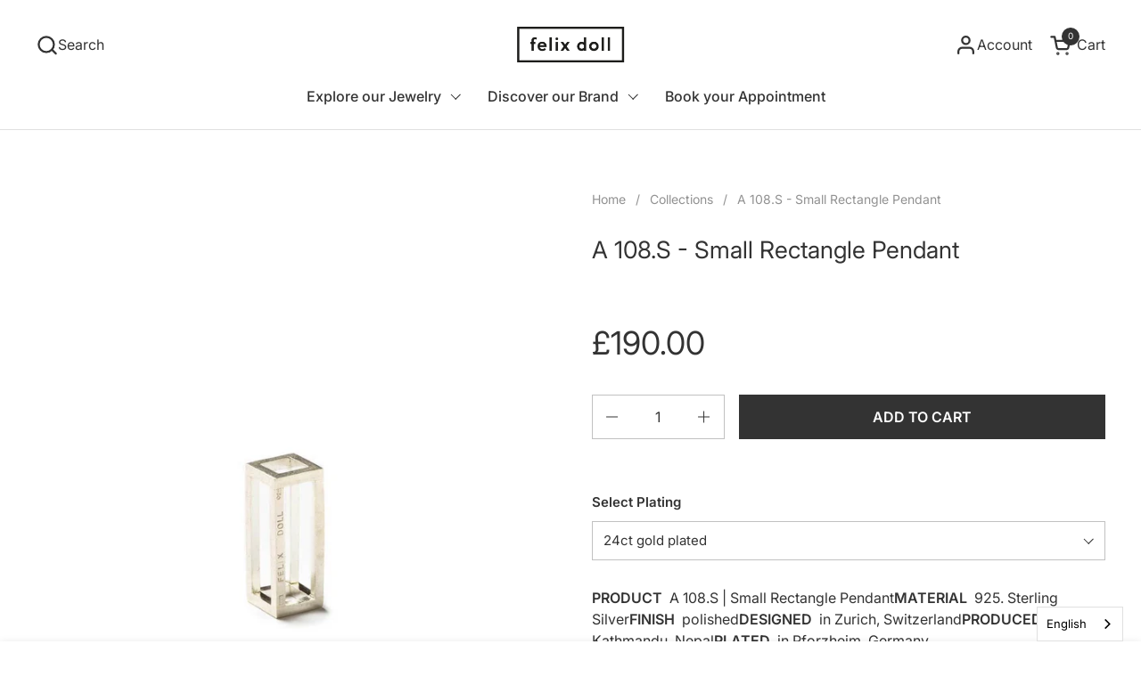

--- FILE ---
content_type: text/html; charset=utf-8
request_url: https://felixdoll.com/en-gb/products/a-108-s-small-rectangle-pendant
body_size: 28578
content:
<!doctype html>
  <html id="html" class="no-js" lang="en" dir="ltr">
  <head>
  
    <meta charset="utf-8">
    <meta http-equiv="X-UA-Compatible" content="IE=edge,chrome=1">
    <meta name="viewport" content="width=device-width, initial-scale=1.0, height=device-height, minimum-scale=1.0"><link rel="shortcut icon" href="//felixdoll.com/cdn/shop/files/Felix_Doll_Favicon.jpg?crop=center&height=48&v=1613176907&width=48" type="image/png" /><title>A 108.S - Small Rectangle Pendant &ndash; FELIX DOLL</title><meta name="description" content="PRODUCT  A 108.S | Small Rectangle PendantMATERIAL  925. Sterling SilverFINISH  polishedDESIGNED  in Zurich, SwitzerlandPRODUCED  in Kathmandu, NepalPLATED  in Pforzheim, Germany">

<meta property="og:site_name" content="FELIX DOLL">
<meta property="og:url" content="https://felixdoll.com/en-gb/products/a-108-s-small-rectangle-pendant">
<meta property="og:title" content="A 108.S - Small Rectangle Pendant">
<meta property="og:type" content="product">
<meta property="og:description" content="PRODUCT  A 108.S | Small Rectangle PendantMATERIAL  925. Sterling SilverFINISH  polishedDESIGNED  in Zurich, SwitzerlandPRODUCED  in Kathmandu, NepalPLATED  in Pforzheim, Germany"><meta property="og:image" content="http://felixdoll.com/cdn/shop/products/A_108.25.1.1_Felix_Doll_web_1b1cb03f-394c-47e6-b2e7-3ec6b047eda1.jpg?v=1689430335">
  <meta property="og:image:secure_url" content="https://felixdoll.com/cdn/shop/products/A_108.25.1.1_Felix_Doll_web_1b1cb03f-394c-47e6-b2e7-3ec6b047eda1.jpg?v=1689430335">
  <meta property="og:image:width" content="1000">
  <meta property="og:image:height" content="1000"><meta property="og:price:amount" content="133.00">
  <meta property="og:price:currency" content="GBP"><meta name="twitter:card" content="summary_large_image">
<meta name="twitter:title" content="A 108.S - Small Rectangle Pendant">
<meta name="twitter:description" content="PRODUCT  A 108.S | Small Rectangle PendantMATERIAL  925. Sterling SilverFINISH  polishedDESIGNED  in Zurich, SwitzerlandPRODUCED  in Kathmandu, NepalPLATED  in Pforzheim, Germany"><script type="application/ld+json">
  [
    {
      "@context": "https://schema.org",
      "@type": "WebSite",
      "name": "FELIX DOLL",
      "url": "https:\/\/felixdoll.com"
    },
    {
      "@context": "https://schema.org",
      "@type": "Organization",
      "name": "FELIX DOLL",
      "url": "https:\/\/felixdoll.com"
    }
  ]
</script>

<script type="application/ld+json">
{
  "@context": "http://schema.org",
  "@type": "BreadcrumbList",
  "itemListElement": [
    {
      "@type": "ListItem",
      "position": 1,
      "name": "Home",
      "item": "https://felixdoll.com"
    },{
        "@type": "ListItem",
        "position": 2,
        "name": "A 108.S - Small Rectangle Pendant",
        "item": "https://felixdoll.com/en-gb/products/a-108-s-small-rectangle-pendant"
      }]
}
</script><script type="application/ld+json">{"@context":"http:\/\/schema.org\/","@id":"\/en-gb\/products\/a-108-s-small-rectangle-pendant#product","@type":"ProductGroup","brand":{"@type":"Brand","name":"FELIX DOLL"},"category":"Pendant","description":"PRODUCT  A 108.S | Small Rectangle PendantMATERIAL  925. Sterling SilverFINISH  polishedDESIGNED  in Zurich, SwitzerlandPRODUCED  in Kathmandu, NepalPLATED  in Pforzheim, Germany","hasVariant":[{"@id":"\/en-gb\/products\/a-108-s-small-rectangle-pendant?variant=37179519467688#variant","@type":"Product","gtin":"19467688","image":"https:\/\/felixdoll.com\/cdn\/shop\/products\/A_108.25.1.1_Felix_Doll_web_1b1cb03f-394c-47e6-b2e7-3ec6b047eda1.jpg?v=1689430335\u0026width=1920","name":"A 108.S - Small Rectangle Pendant - Silver","offers":{"@id":"\/en-gb\/products\/a-108-s-small-rectangle-pendant?variant=37179519467688#offer","@type":"Offer","availability":"http:\/\/schema.org\/OutOfStock","price":"133.00","priceCurrency":"GBP","url":"https:\/\/felixdoll.com\/en-gb\/products\/a-108-s-small-rectangle-pendant?variant=37179519467688"},"sku":"A 108.S.1.1"},{"@id":"\/en-gb\/products\/a-108-s-small-rectangle-pendant?variant=37179519533224#variant","@type":"Product","gtin":"19533224","image":"https:\/\/felixdoll.com\/cdn\/shop\/products\/A_108.25.1.3_Felix_Doll_web_ef2b9ef6-bba0-4559-811c-b31058d8be6b.jpg?v=1689430335\u0026width=1920","name":"A 108.S - Small Rectangle Pendant - black rhodium plated","offers":{"@id":"\/en-gb\/products\/a-108-s-small-rectangle-pendant?variant=37179519533224#offer","@type":"Offer","availability":"http:\/\/schema.org\/OutOfStock","price":"152.00","priceCurrency":"GBP","url":"https:\/\/felixdoll.com\/en-gb\/products\/a-108-s-small-rectangle-pendant?variant=37179519533224"},"sku":"A 108.S.1.3"},{"@id":"\/en-gb\/products\/a-108-s-small-rectangle-pendant?variant=37179519565992#variant","@type":"Product","gtin":"19565992","image":"https:\/\/felixdoll.com\/cdn\/shop\/products\/A108.25.2.4_FelixDoll_HiRes_08973d14-c861-4e9a-ac1f-af5d0fb9d5cb.jpg?v=1606337522\u0026width=1920","name":"A 108.S - Small Rectangle Pendant - 18ct red gold plated","offers":{"@id":"\/en-gb\/products\/a-108-s-small-rectangle-pendant?variant=37179519565992#offer","@type":"Offer","availability":"http:\/\/schema.org\/OutOfStock","price":"171.00","priceCurrency":"GBP","url":"https:\/\/felixdoll.com\/en-gb\/products\/a-108-s-small-rectangle-pendant?variant=37179519565992"},"sku":"A 108.S.1.4"},{"@id":"\/en-gb\/products\/a-108-s-small-rectangle-pendant?variant=37179519598760#variant","@type":"Product","gtin":"19598760","image":"https:\/\/felixdoll.com\/cdn\/shop\/products\/A_108.25.2.2_Felix_Doll_web_c9cc5a70-c73f-4137-8baa-f467b5756fba.jpg?v=1606336721\u0026width=1920","name":"A 108.S - Small Rectangle Pendant - 24ct gold plated","offers":{"@id":"\/en-gb\/products\/a-108-s-small-rectangle-pendant?variant=37179519598760#offer","@type":"Offer","availability":"http:\/\/schema.org\/InStock","price":"190.00","priceCurrency":"GBP","url":"https:\/\/felixdoll.com\/en-gb\/products\/a-108-s-small-rectangle-pendant?variant=37179519598760"},"sku":"A 108.S.1.2"}],"name":"A 108.S - Small Rectangle Pendant","productGroupID":"6076617359528","url":"https:\/\/felixdoll.com\/en-gb\/products\/a-108-s-small-rectangle-pendant"}</script><link rel="canonical" href="https://felixdoll.com/en-gb/products/a-108-s-small-rectangle-pendant">
  
    <link rel="preconnect" href="https://cdn.shopify.com"><link rel="preconnect" href="https://fonts.shopifycdn.com" crossorigin>

<link rel="preload" href="//felixdoll.com/cdn/fonts/inter/inter_n4.b2a3f24c19b4de56e8871f609e73ca7f6d2e2bb9.woff2" as="font" type="font/woff2" crossorigin><link rel="preload" href="//felixdoll.com/cdn/fonts/inter/inter_n4.b2a3f24c19b4de56e8871f609e73ca7f6d2e2bb9.woff2" as="font" type="font/woff2" crossorigin>

<style type="text/css">
@font-face {
  font-family: Inter;
  font-weight: 400;
  font-style: normal;
  font-display: swap;
  src: url("//felixdoll.com/cdn/fonts/inter/inter_n4.b2a3f24c19b4de56e8871f609e73ca7f6d2e2bb9.woff2") format("woff2"),
       url("//felixdoll.com/cdn/fonts/inter/inter_n4.af8052d517e0c9ffac7b814872cecc27ae1fa132.woff") format("woff");
}
@font-face {
  font-family: Inter;
  font-weight: 400;
  font-style: normal;
  font-display: swap;
  src: url("//felixdoll.com/cdn/fonts/inter/inter_n4.b2a3f24c19b4de56e8871f609e73ca7f6d2e2bb9.woff2") format("woff2"),
       url("//felixdoll.com/cdn/fonts/inter/inter_n4.af8052d517e0c9ffac7b814872cecc27ae1fa132.woff") format("woff");
}
@font-face {
  font-family: Inter;
  font-weight: 500;
  font-style: normal;
  font-display: swap;
  src: url("//felixdoll.com/cdn/fonts/inter/inter_n5.d7101d5e168594dd06f56f290dd759fba5431d97.woff2") format("woff2"),
       url("//felixdoll.com/cdn/fonts/inter/inter_n5.5332a76bbd27da00474c136abb1ca3cbbf259068.woff") format("woff");
}
@font-face {
  font-family: Inter;
  font-weight: 600;
  font-style: normal;
  font-display: swap;
  src: url("//felixdoll.com/cdn/fonts/inter/inter_n6.771af0474a71b3797eb38f3487d6fb79d43b6877.woff2") format("woff2"),
       url("//felixdoll.com/cdn/fonts/inter/inter_n6.88c903d8f9e157d48b73b7777d0642925bcecde7.woff") format("woff");
}



</style>
<style type="text/css">

  :root {

    /* Font variables */

    --font-stack-headings-primary: Inter, sans-serif;
    --font-weight-headings-primary: 400;
    --font-style-headings-primary: normal;

    --font-stack-body-primary: Inter, sans-serif;
    --font-weight-body-primary: 400;--font-weight-body-primary-bold: 600;--font-weight-body-primary-medium: 500;--font-style-body-primary: normal;

    --font-stack-body-secondary: Inter, sans-serif;
    --font-weight-body-secondary: 400;--font-weight-body-secondary-bold: 600;--font-style-body-secondary: normal;

    --font-weight-menu: var(--font-weight-body-primary-medium);
    --font-weight-buttons: var(--font-weight-body-primary-medium);

    --base-headings-primary-size: 32;
    --base-headings-secondary-size: ;
    --base-headings-line: 1.2;
    --base-headings-spacing: 0.0em;

    --base-body-primary-size: 16;
    --base-body-secondary-size: 24;
    --base-body-line: 1.5;

    /* Color variables */

    --color-background-header: #ffffff;
    --color-text-header: #333333;
    --color-foreground-header: #fff;
    --color-borders-header: rgba(51, 51, 51, 0.15);

    --color-background-main: #FFFFFF;
    --color-secondary-background-main: rgba(51, 51, 51, 0.08);
    --color-third-background-main: rgba(51, 51, 51, 0.04);
    --color-fourth-background-main: rgba(51, 51, 51, 0.02);
    --color-opacity-background-main: rgba(255, 255, 255, 0);
    --color-text-main: #333333;
    --color-foreground-main: #fff;
    --color-secondary-text-main: rgba(51, 51, 51, 0.6);
    --color-borders-main: rgba(51, 51, 51, 0.1);
    --color-background-main-alternate: #f5f5f5;

    --color-background-product-card: rgba(0,0,0,0);
    --color-background-cart-card: rgba(0,0,0,0);

    --color-background-footer: #1b1a1a;
    --color-text-footer: #eaeaea;
    --color-borders-footer: rgba(234, 234, 234, 0.15);

    --color-borders-forms-primary: rgba(51, 51, 51, 0.3);
    --color-borders-forms-secondary: rgba(51, 51, 51, 0.6);

    /* Borders */

    --border-width-cards: px;
    --border-radius-cards: 0px;
    --border-width-buttons: 1px;
    --border-radius-buttons: 0px;
    --border-width-forms: 1px;
    --border-radius-forms: 0px;
    --border-radius-widgets: 0px;
    --border-radius-product-card: 0px;

    /* Layout */
    
    --theme-max-width: 1680px;
    --grid-gap-original-base: 24px;
    --container-vertical-space-base: 100px;
    --image-fit-padding: 10%;

  }

  .facets--horiz .facets__summary, #main select, .sidebar select {
    background-image: url('data:image/svg+xml;utf8,<svg fill="none" height="7" viewBox="0 0 12 7" width="12" xmlns="http://www.w3.org/2000/svg"><g fill="%23333333"><path d="m1.2334.554688 5.65685 5.656852-.7071.70711-5.656858-5.65686z"/><path d="m11.8252 1.26221-5.65686 5.65685-.70711-.70711 5.65687-5.65685z"/></g></svg>');
  }

  .star-rating__stars {
    background-image: url('data:image/svg+xml;utf8,<svg width="20" height="14" viewBox="0 0 14 13" fill="rgba%2851%2C+51%2C+51%2C+0.1%29" xmlns="http://www.w3.org/2000/svg"><path d="m7 0 1.572 4.837h5.085l-4.114 2.99 1.572 4.836L7 9.673l-4.114 2.99 1.571-4.837-4.114-2.99h5.085L7 0Z" stroke="rgba%2851%2C+51%2C+51%2C+0.1%29" stroke-width="0"/></svg>');
  }
  .star-rating__stars-active {
    background-image: url('data:image/svg+xml;utf8,<svg width="20" height="13" viewBox="0 0 14 13" fill="none" xmlns="http://www.w3.org/2000/svg"><path d="m7 0 1.572 4.837h5.085l-4.114 2.99 1.572 4.836L7 9.673l-4.114 2.99 1.571-4.837-4.114-2.99h5.085L7 0Z" fill="%23333333" stroke-width="0"/></svg>');
  }

  

</style>

<style id="root-height">
  :root {
    --window-height: 100vh;
  }
</style>
<script type="text/javascript">
  window.KrownAssetLoader = {
    loadedScripts: new Set(),
    loadScript: function(url) {
      if (this.loadedScripts.has(url)) return;
      this.loadedScripts.add(url);
      const script = document.createElement('script');
      script.src = url;
      script.defer = true;
      document.head.appendChild(script);
    }
  };
</script>
<link href="//felixdoll.com/cdn/shop/t/76/assets/theme.css?v=44635122622383770391762678935" as="style" rel="preload"><link href="//felixdoll.com/cdn/shop/t/76/assets/section-header.css?v=39968804918358551931762678926" as="style" rel="preload"><link href="//felixdoll.com/cdn/shop/t/76/assets/component-product-item.css?v=34439478055513715941762678917" as="style" rel="preload"><link href="//felixdoll.com/cdn/shop/t/76/assets/component-product-variants.css?v=132587616395077274951762678917" as="style" rel="preload"><link href="//felixdoll.com/cdn/shop/t/76/assets/section-main-product.css?v=153025521758116147571762678930" as="style" rel="preload"><link href="//felixdoll.com/cdn/shop/t/76/assets/theme.css?v=44635122622383770391762678935" rel="stylesheet" type="text/css" media="all" />
  
    <script>window.performance && window.performance.mark && window.performance.mark('shopify.content_for_header.start');</script><meta name="google-site-verification" content="PP2O_i1I5vZ-OSDv8TiYfiMPixK62s-jNYxeL1spiLM">
<meta name="facebook-domain-verification" content="caarzch7eeejog1fc04xsz1d9iluei">
<meta id="shopify-digital-wallet" name="shopify-digital-wallet" content="/10064314/digital_wallets/dialog">
<meta name="shopify-checkout-api-token" content="c7b1f48a038aac6eb6c7950fa45c76ca">
<meta id="in-context-paypal-metadata" data-shop-id="10064314" data-venmo-supported="false" data-environment="production" data-locale="en_US" data-paypal-v4="true" data-currency="GBP">
<link rel="alternate" hreflang="x-default" href="https://felixdoll.com/products/a-108-s-small-rectangle-pendant">
<link rel="alternate" hreflang="de" href="https://felixdoll.com/products/a-108-s-small-rectangle-pendant">
<link rel="alternate" hreflang="fr" href="https://felixdoll.com/fr/products/a-108-s-small-rectangle-pendant">
<link rel="alternate" hreflang="en" href="https://felixdoll.com/en/products/a-108-s-small-rectangle-pendant">
<link rel="alternate" hreflang="en-DE" href="https://felixdoll.com/en-de/products/a-108-s-small-rectangle-pendant">
<link rel="alternate" hreflang="de-DE" href="https://felixdoll.com/de-de/products/a-108-s-small-rectangle-pendant">
<link rel="alternate" hreflang="en-AT" href="https://felixdoll.com/en-at/products/a-108-s-small-rectangle-pendant">
<link rel="alternate" hreflang="de-AT" href="https://felixdoll.com/de-at/products/a-108-s-small-rectangle-pendant">
<link rel="alternate" hreflang="en-ES" href="https://felixdoll.com/en-es/products/a-108-s-small-rectangle-pendant">
<link rel="alternate" hreflang="en-JP" href="https://felixdoll.com/en-jp/products/a-108-s-small-rectangle-pendant">
<link rel="alternate" hreflang="en-GB" href="https://felixdoll.com/en-gb/products/a-108-s-small-rectangle-pendant">
<link rel="alternate" hreflang="en-US" href="https://felixdoll.com/en-us/products/a-108-s-small-rectangle-pendant">
<link rel="alternate" type="application/json+oembed" href="https://felixdoll.com/en-gb/products/a-108-s-small-rectangle-pendant.oembed">
<script async="async" src="/checkouts/internal/preloads.js?locale=en-GB"></script>
<link rel="preconnect" href="https://shop.app" crossorigin="anonymous">
<script async="async" src="https://shop.app/checkouts/internal/preloads.js?locale=en-GB&shop_id=10064314" crossorigin="anonymous"></script>
<script id="apple-pay-shop-capabilities" type="application/json">{"shopId":10064314,"countryCode":"CH","currencyCode":"GBP","merchantCapabilities":["supports3DS"],"merchantId":"gid:\/\/shopify\/Shop\/10064314","merchantName":"FELIX DOLL","requiredBillingContactFields":["postalAddress","email"],"requiredShippingContactFields":["postalAddress","email"],"shippingType":"shipping","supportedNetworks":["visa","masterCard","amex"],"total":{"type":"pending","label":"FELIX DOLL","amount":"1.00"},"shopifyPaymentsEnabled":true,"supportsSubscriptions":true}</script>
<script id="shopify-features" type="application/json">{"accessToken":"c7b1f48a038aac6eb6c7950fa45c76ca","betas":["rich-media-storefront-analytics"],"domain":"felixdoll.com","predictiveSearch":true,"shopId":10064314,"locale":"en"}</script>
<script>var Shopify = Shopify || {};
Shopify.shop = "felix-doll.myshopify.com";
Shopify.locale = "en";
Shopify.currency = {"active":"GBP","rate":"0.95252904"};
Shopify.country = "GB";
Shopify.theme = {"name":"NOVEMBER 2025 - neu und slick","id":149518319784,"schema_name":"Combine","schema_version":"3.1.2","theme_store_id":1826,"role":"main"};
Shopify.theme.handle = "null";
Shopify.theme.style = {"id":null,"handle":null};
Shopify.cdnHost = "felixdoll.com/cdn";
Shopify.routes = Shopify.routes || {};
Shopify.routes.root = "/en-gb/";</script>
<script type="module">!function(o){(o.Shopify=o.Shopify||{}).modules=!0}(window);</script>
<script>!function(o){function n(){var o=[];function n(){o.push(Array.prototype.slice.apply(arguments))}return n.q=o,n}var t=o.Shopify=o.Shopify||{};t.loadFeatures=n(),t.autoloadFeatures=n()}(window);</script>
<script>
  window.ShopifyPay = window.ShopifyPay || {};
  window.ShopifyPay.apiHost = "shop.app\/pay";
  window.ShopifyPay.redirectState = null;
</script>
<script id="shop-js-analytics" type="application/json">{"pageType":"product"}</script>
<script defer="defer" async type="module" src="//felixdoll.com/cdn/shopifycloud/shop-js/modules/v2/client.init-shop-cart-sync_C5BV16lS.en.esm.js"></script>
<script defer="defer" async type="module" src="//felixdoll.com/cdn/shopifycloud/shop-js/modules/v2/chunk.common_CygWptCX.esm.js"></script>
<script type="module">
  await import("//felixdoll.com/cdn/shopifycloud/shop-js/modules/v2/client.init-shop-cart-sync_C5BV16lS.en.esm.js");
await import("//felixdoll.com/cdn/shopifycloud/shop-js/modules/v2/chunk.common_CygWptCX.esm.js");

  window.Shopify.SignInWithShop?.initShopCartSync?.({"fedCMEnabled":true,"windoidEnabled":true});

</script>
<script>
  window.Shopify = window.Shopify || {};
  if (!window.Shopify.featureAssets) window.Shopify.featureAssets = {};
  window.Shopify.featureAssets['shop-js'] = {"shop-cart-sync":["modules/v2/client.shop-cart-sync_ZFArdW7E.en.esm.js","modules/v2/chunk.common_CygWptCX.esm.js"],"init-fed-cm":["modules/v2/client.init-fed-cm_CmiC4vf6.en.esm.js","modules/v2/chunk.common_CygWptCX.esm.js"],"shop-button":["modules/v2/client.shop-button_tlx5R9nI.en.esm.js","modules/v2/chunk.common_CygWptCX.esm.js"],"shop-cash-offers":["modules/v2/client.shop-cash-offers_DOA2yAJr.en.esm.js","modules/v2/chunk.common_CygWptCX.esm.js","modules/v2/chunk.modal_D71HUcav.esm.js"],"init-windoid":["modules/v2/client.init-windoid_sURxWdc1.en.esm.js","modules/v2/chunk.common_CygWptCX.esm.js"],"shop-toast-manager":["modules/v2/client.shop-toast-manager_ClPi3nE9.en.esm.js","modules/v2/chunk.common_CygWptCX.esm.js"],"init-shop-email-lookup-coordinator":["modules/v2/client.init-shop-email-lookup-coordinator_B8hsDcYM.en.esm.js","modules/v2/chunk.common_CygWptCX.esm.js"],"init-shop-cart-sync":["modules/v2/client.init-shop-cart-sync_C5BV16lS.en.esm.js","modules/v2/chunk.common_CygWptCX.esm.js"],"avatar":["modules/v2/client.avatar_BTnouDA3.en.esm.js"],"pay-button":["modules/v2/client.pay-button_FdsNuTd3.en.esm.js","modules/v2/chunk.common_CygWptCX.esm.js"],"init-customer-accounts":["modules/v2/client.init-customer-accounts_DxDtT_ad.en.esm.js","modules/v2/client.shop-login-button_C5VAVYt1.en.esm.js","modules/v2/chunk.common_CygWptCX.esm.js","modules/v2/chunk.modal_D71HUcav.esm.js"],"init-shop-for-new-customer-accounts":["modules/v2/client.init-shop-for-new-customer-accounts_ChsxoAhi.en.esm.js","modules/v2/client.shop-login-button_C5VAVYt1.en.esm.js","modules/v2/chunk.common_CygWptCX.esm.js","modules/v2/chunk.modal_D71HUcav.esm.js"],"shop-login-button":["modules/v2/client.shop-login-button_C5VAVYt1.en.esm.js","modules/v2/chunk.common_CygWptCX.esm.js","modules/v2/chunk.modal_D71HUcav.esm.js"],"init-customer-accounts-sign-up":["modules/v2/client.init-customer-accounts-sign-up_CPSyQ0Tj.en.esm.js","modules/v2/client.shop-login-button_C5VAVYt1.en.esm.js","modules/v2/chunk.common_CygWptCX.esm.js","modules/v2/chunk.modal_D71HUcav.esm.js"],"shop-follow-button":["modules/v2/client.shop-follow-button_Cva4Ekp9.en.esm.js","modules/v2/chunk.common_CygWptCX.esm.js","modules/v2/chunk.modal_D71HUcav.esm.js"],"checkout-modal":["modules/v2/client.checkout-modal_BPM8l0SH.en.esm.js","modules/v2/chunk.common_CygWptCX.esm.js","modules/v2/chunk.modal_D71HUcav.esm.js"],"lead-capture":["modules/v2/client.lead-capture_Bi8yE_yS.en.esm.js","modules/v2/chunk.common_CygWptCX.esm.js","modules/v2/chunk.modal_D71HUcav.esm.js"],"shop-login":["modules/v2/client.shop-login_D6lNrXab.en.esm.js","modules/v2/chunk.common_CygWptCX.esm.js","modules/v2/chunk.modal_D71HUcav.esm.js"],"payment-terms":["modules/v2/client.payment-terms_CZxnsJam.en.esm.js","modules/v2/chunk.common_CygWptCX.esm.js","modules/v2/chunk.modal_D71HUcav.esm.js"]};
</script>
<script>(function() {
  var isLoaded = false;
  function asyncLoad() {
    if (isLoaded) return;
    isLoaded = true;
    var urls = ["https:\/\/chimpstatic.com\/mcjs-connected\/js\/users\/81822d6099caea2b904162773\/7ff4a3d78100e174c417dd2f1.js?shop=felix-doll.myshopify.com","https:\/\/cdn.weglot.com\/weglot_script_tag.js?shop=felix-doll.myshopify.com"];
    for (var i = 0; i < urls.length; i++) {
      var s = document.createElement('script');
      s.type = 'text/javascript';
      s.async = true;
      s.src = urls[i];
      var x = document.getElementsByTagName('script')[0];
      x.parentNode.insertBefore(s, x);
    }
  };
  if(window.attachEvent) {
    window.attachEvent('onload', asyncLoad);
  } else {
    window.addEventListener('load', asyncLoad, false);
  }
})();</script>
<script id="__st">var __st={"a":10064314,"offset":3600,"reqid":"24ec3ea5-efed-4d45-8123-2c8f81f7cbb4-1768819835","pageurl":"felixdoll.com\/en-gb\/products\/a-108-s-small-rectangle-pendant","u":"f79489417944","p":"product","rtyp":"product","rid":6076617359528};</script>
<script>window.ShopifyPaypalV4VisibilityTracking = true;</script>
<script id="captcha-bootstrap">!function(){'use strict';const t='contact',e='account',n='new_comment',o=[[t,t],['blogs',n],['comments',n],[t,'customer']],c=[[e,'customer_login'],[e,'guest_login'],[e,'recover_customer_password'],[e,'create_customer']],r=t=>t.map((([t,e])=>`form[action*='/${t}']:not([data-nocaptcha='true']) input[name='form_type'][value='${e}']`)).join(','),a=t=>()=>t?[...document.querySelectorAll(t)].map((t=>t.form)):[];function s(){const t=[...o],e=r(t);return a(e)}const i='password',u='form_key',d=['recaptcha-v3-token','g-recaptcha-response','h-captcha-response',i],f=()=>{try{return window.sessionStorage}catch{return}},m='__shopify_v',_=t=>t.elements[u];function p(t,e,n=!1){try{const o=window.sessionStorage,c=JSON.parse(o.getItem(e)),{data:r}=function(t){const{data:e,action:n}=t;return t[m]||n?{data:e,action:n}:{data:t,action:n}}(c);for(const[e,n]of Object.entries(r))t.elements[e]&&(t.elements[e].value=n);n&&o.removeItem(e)}catch(o){console.error('form repopulation failed',{error:o})}}const l='form_type',E='cptcha';function T(t){t.dataset[E]=!0}const w=window,h=w.document,L='Shopify',v='ce_forms',y='captcha';let A=!1;((t,e)=>{const n=(g='f06e6c50-85a8-45c8-87d0-21a2b65856fe',I='https://cdn.shopify.com/shopifycloud/storefront-forms-hcaptcha/ce_storefront_forms_captcha_hcaptcha.v1.5.2.iife.js',D={infoText:'Protected by hCaptcha',privacyText:'Privacy',termsText:'Terms'},(t,e,n)=>{const o=w[L][v],c=o.bindForm;if(c)return c(t,g,e,D).then(n);var r;o.q.push([[t,g,e,D],n]),r=I,A||(h.body.append(Object.assign(h.createElement('script'),{id:'captcha-provider',async:!0,src:r})),A=!0)});var g,I,D;w[L]=w[L]||{},w[L][v]=w[L][v]||{},w[L][v].q=[],w[L][y]=w[L][y]||{},w[L][y].protect=function(t,e){n(t,void 0,e),T(t)},Object.freeze(w[L][y]),function(t,e,n,w,h,L){const[v,y,A,g]=function(t,e,n){const i=e?o:[],u=t?c:[],d=[...i,...u],f=r(d),m=r(i),_=r(d.filter((([t,e])=>n.includes(e))));return[a(f),a(m),a(_),s()]}(w,h,L),I=t=>{const e=t.target;return e instanceof HTMLFormElement?e:e&&e.form},D=t=>v().includes(t);t.addEventListener('submit',(t=>{const e=I(t);if(!e)return;const n=D(e)&&!e.dataset.hcaptchaBound&&!e.dataset.recaptchaBound,o=_(e),c=g().includes(e)&&(!o||!o.value);(n||c)&&t.preventDefault(),c&&!n&&(function(t){try{if(!f())return;!function(t){const e=f();if(!e)return;const n=_(t);if(!n)return;const o=n.value;o&&e.removeItem(o)}(t);const e=Array.from(Array(32),(()=>Math.random().toString(36)[2])).join('');!function(t,e){_(t)||t.append(Object.assign(document.createElement('input'),{type:'hidden',name:u})),t.elements[u].value=e}(t,e),function(t,e){const n=f();if(!n)return;const o=[...t.querySelectorAll(`input[type='${i}']`)].map((({name:t})=>t)),c=[...d,...o],r={};for(const[a,s]of new FormData(t).entries())c.includes(a)||(r[a]=s);n.setItem(e,JSON.stringify({[m]:1,action:t.action,data:r}))}(t,e)}catch(e){console.error('failed to persist form',e)}}(e),e.submit())}));const S=(t,e)=>{t&&!t.dataset[E]&&(n(t,e.some((e=>e===t))),T(t))};for(const o of['focusin','change'])t.addEventListener(o,(t=>{const e=I(t);D(e)&&S(e,y())}));const B=e.get('form_key'),M=e.get(l),P=B&&M;t.addEventListener('DOMContentLoaded',(()=>{const t=y();if(P)for(const e of t)e.elements[l].value===M&&p(e,B);[...new Set([...A(),...v().filter((t=>'true'===t.dataset.shopifyCaptcha))])].forEach((e=>S(e,t)))}))}(h,new URLSearchParams(w.location.search),n,t,e,['guest_login'])})(!0,!0)}();</script>
<script integrity="sha256-4kQ18oKyAcykRKYeNunJcIwy7WH5gtpwJnB7kiuLZ1E=" data-source-attribution="shopify.loadfeatures" defer="defer" src="//felixdoll.com/cdn/shopifycloud/storefront/assets/storefront/load_feature-a0a9edcb.js" crossorigin="anonymous"></script>
<script crossorigin="anonymous" defer="defer" src="//felixdoll.com/cdn/shopifycloud/storefront/assets/shopify_pay/storefront-65b4c6d7.js?v=20250812"></script>
<script data-source-attribution="shopify.dynamic_checkout.dynamic.init">var Shopify=Shopify||{};Shopify.PaymentButton=Shopify.PaymentButton||{isStorefrontPortableWallets:!0,init:function(){window.Shopify.PaymentButton.init=function(){};var t=document.createElement("script");t.src="https://felixdoll.com/cdn/shopifycloud/portable-wallets/latest/portable-wallets.en.js",t.type="module",document.head.appendChild(t)}};
</script>
<script data-source-attribution="shopify.dynamic_checkout.buyer_consent">
  function portableWalletsHideBuyerConsent(e){var t=document.getElementById("shopify-buyer-consent"),n=document.getElementById("shopify-subscription-policy-button");t&&n&&(t.classList.add("hidden"),t.setAttribute("aria-hidden","true"),n.removeEventListener("click",e))}function portableWalletsShowBuyerConsent(e){var t=document.getElementById("shopify-buyer-consent"),n=document.getElementById("shopify-subscription-policy-button");t&&n&&(t.classList.remove("hidden"),t.removeAttribute("aria-hidden"),n.addEventListener("click",e))}window.Shopify?.PaymentButton&&(window.Shopify.PaymentButton.hideBuyerConsent=portableWalletsHideBuyerConsent,window.Shopify.PaymentButton.showBuyerConsent=portableWalletsShowBuyerConsent);
</script>
<script data-source-attribution="shopify.dynamic_checkout.cart.bootstrap">document.addEventListener("DOMContentLoaded",(function(){function t(){return document.querySelector("shopify-accelerated-checkout-cart, shopify-accelerated-checkout")}if(t())Shopify.PaymentButton.init();else{new MutationObserver((function(e,n){t()&&(Shopify.PaymentButton.init(),n.disconnect())})).observe(document.body,{childList:!0,subtree:!0})}}));
</script>
<link id="shopify-accelerated-checkout-styles" rel="stylesheet" media="screen" href="https://felixdoll.com/cdn/shopifycloud/portable-wallets/latest/accelerated-checkout-backwards-compat.css" crossorigin="anonymous">
<style id="shopify-accelerated-checkout-cart">
        #shopify-buyer-consent {
  margin-top: 1em;
  display: inline-block;
  width: 100%;
}

#shopify-buyer-consent.hidden {
  display: none;
}

#shopify-subscription-policy-button {
  background: none;
  border: none;
  padding: 0;
  text-decoration: underline;
  font-size: inherit;
  cursor: pointer;
}

#shopify-subscription-policy-button::before {
  box-shadow: none;
}

      </style>

<script>window.performance && window.performance.mark && window.performance.mark('shopify.content_for_header.end');</script>
  
    <script>
  
      /* js helpers */
      const debounce = (fn, wait) => {
        let t;
        return (...args) => {
          clearTimeout(t);
          t = setTimeout(() => fn.apply(this, args), wait);
        };
      }
      window.KEYCODES = {
        TAB: 9,
        ESC: 27,
        DOWN: 40,
        RIGHT: 39,
        UP: 38,
        LEFT: 37,
        RETURN: 13
      };
  
      /* background image sizes */
      const rbi = [];
      const rbiSetSize = (img) => {
        if ( img.offsetWidth / img.dataset.ratio < img.offsetHeight ) {
          img.setAttribute('sizes', `${Math.ceil(img.offsetHeight * img.dataset.ratio)}px`);
        } else {
          img.setAttribute('sizes', `${Math.ceil(img.offsetWidth)}px`);
        }
      }
      window.addEventListener('resize', debounce(()=>{
        for ( let img of rbi ) {
          rbiSetSize(img);
        }
      }, 250));
  
      /* lazy looad images reveal effect */
      const imageReveal = new IntersectionObserver((entries, observer)=>{
        entries.forEach(entry=>{
          if ( entry.isIntersecting ) {
            setTimeout(()=>{
              entry.target.classList.remove('lazy-image--to-reveal');
            }, 500);
            entry.target.classList.add('lazy-image--revealed');
            observer.unobserve(entry.target);
          }
        });
      }, {rootMargin: '20px 0px 0px 0px'});

    </script><noscript>
      <link rel="stylesheet" href="//felixdoll.com/cdn/shop/t/76/assets/theme-noscript.css?v=38102435459277827451762678935">
    </noscript>
    <!-- Weglot Integration -->
    <script type="text/javascript" src="https://cdn.weglot.com/weglot.min.js"></script>
    <script>
        Weglot.initialize({
            api_key: 'wg_668c40ef41c9765436b53c1d3558c14e'
        });
    </script>

    
  
  <!-- BEGIN app block: shopify://apps/weglot-translate-your-store/blocks/weglot/3097482a-fafe-42ff-bc33-ea19e35c4a20 -->





  


<!--Start Weglot Script-->
<script src="https://cdn.weglot.com/weglot.min.js?api_key=" async></script>
<!--End Weglot Script-->

<!-- END app block --><link href="https://monorail-edge.shopifysvc.com" rel="dns-prefetch">
<script>(function(){if ("sendBeacon" in navigator && "performance" in window) {try {var session_token_from_headers = performance.getEntriesByType('navigation')[0].serverTiming.find(x => x.name == '_s').description;} catch {var session_token_from_headers = undefined;}var session_cookie_matches = document.cookie.match(/_shopify_s=([^;]*)/);var session_token_from_cookie = session_cookie_matches && session_cookie_matches.length === 2 ? session_cookie_matches[1] : "";var session_token = session_token_from_headers || session_token_from_cookie || "";function handle_abandonment_event(e) {var entries = performance.getEntries().filter(function(entry) {return /monorail-edge.shopifysvc.com/.test(entry.name);});if (!window.abandonment_tracked && entries.length === 0) {window.abandonment_tracked = true;var currentMs = Date.now();var navigation_start = performance.timing.navigationStart;var payload = {shop_id: 10064314,url: window.location.href,navigation_start,duration: currentMs - navigation_start,session_token,page_type: "product"};window.navigator.sendBeacon("https://monorail-edge.shopifysvc.com/v1/produce", JSON.stringify({schema_id: "online_store_buyer_site_abandonment/1.1",payload: payload,metadata: {event_created_at_ms: currentMs,event_sent_at_ms: currentMs}}));}}window.addEventListener('pagehide', handle_abandonment_event);}}());</script>
<script id="web-pixels-manager-setup">(function e(e,d,r,n,o){if(void 0===o&&(o={}),!Boolean(null===(a=null===(i=window.Shopify)||void 0===i?void 0:i.analytics)||void 0===a?void 0:a.replayQueue)){var i,a;window.Shopify=window.Shopify||{};var t=window.Shopify;t.analytics=t.analytics||{};var s=t.analytics;s.replayQueue=[],s.publish=function(e,d,r){return s.replayQueue.push([e,d,r]),!0};try{self.performance.mark("wpm:start")}catch(e){}var l=function(){var e={modern:/Edge?\/(1{2}[4-9]|1[2-9]\d|[2-9]\d{2}|\d{4,})\.\d+(\.\d+|)|Firefox\/(1{2}[4-9]|1[2-9]\d|[2-9]\d{2}|\d{4,})\.\d+(\.\d+|)|Chrom(ium|e)\/(9{2}|\d{3,})\.\d+(\.\d+|)|(Maci|X1{2}).+ Version\/(15\.\d+|(1[6-9]|[2-9]\d|\d{3,})\.\d+)([,.]\d+|)( \(\w+\)|)( Mobile\/\w+|) Safari\/|Chrome.+OPR\/(9{2}|\d{3,})\.\d+\.\d+|(CPU[ +]OS|iPhone[ +]OS|CPU[ +]iPhone|CPU IPhone OS|CPU iPad OS)[ +]+(15[._]\d+|(1[6-9]|[2-9]\d|\d{3,})[._]\d+)([._]\d+|)|Android:?[ /-](13[3-9]|1[4-9]\d|[2-9]\d{2}|\d{4,})(\.\d+|)(\.\d+|)|Android.+Firefox\/(13[5-9]|1[4-9]\d|[2-9]\d{2}|\d{4,})\.\d+(\.\d+|)|Android.+Chrom(ium|e)\/(13[3-9]|1[4-9]\d|[2-9]\d{2}|\d{4,})\.\d+(\.\d+|)|SamsungBrowser\/([2-9]\d|\d{3,})\.\d+/,legacy:/Edge?\/(1[6-9]|[2-9]\d|\d{3,})\.\d+(\.\d+|)|Firefox\/(5[4-9]|[6-9]\d|\d{3,})\.\d+(\.\d+|)|Chrom(ium|e)\/(5[1-9]|[6-9]\d|\d{3,})\.\d+(\.\d+|)([\d.]+$|.*Safari\/(?![\d.]+ Edge\/[\d.]+$))|(Maci|X1{2}).+ Version\/(10\.\d+|(1[1-9]|[2-9]\d|\d{3,})\.\d+)([,.]\d+|)( \(\w+\)|)( Mobile\/\w+|) Safari\/|Chrome.+OPR\/(3[89]|[4-9]\d|\d{3,})\.\d+\.\d+|(CPU[ +]OS|iPhone[ +]OS|CPU[ +]iPhone|CPU IPhone OS|CPU iPad OS)[ +]+(10[._]\d+|(1[1-9]|[2-9]\d|\d{3,})[._]\d+)([._]\d+|)|Android:?[ /-](13[3-9]|1[4-9]\d|[2-9]\d{2}|\d{4,})(\.\d+|)(\.\d+|)|Mobile Safari.+OPR\/([89]\d|\d{3,})\.\d+\.\d+|Android.+Firefox\/(13[5-9]|1[4-9]\d|[2-9]\d{2}|\d{4,})\.\d+(\.\d+|)|Android.+Chrom(ium|e)\/(13[3-9]|1[4-9]\d|[2-9]\d{2}|\d{4,})\.\d+(\.\d+|)|Android.+(UC? ?Browser|UCWEB|U3)[ /]?(15\.([5-9]|\d{2,})|(1[6-9]|[2-9]\d|\d{3,})\.\d+)\.\d+|SamsungBrowser\/(5\.\d+|([6-9]|\d{2,})\.\d+)|Android.+MQ{2}Browser\/(14(\.(9|\d{2,})|)|(1[5-9]|[2-9]\d|\d{3,})(\.\d+|))(\.\d+|)|K[Aa][Ii]OS\/(3\.\d+|([4-9]|\d{2,})\.\d+)(\.\d+|)/},d=e.modern,r=e.legacy,n=navigator.userAgent;return n.match(d)?"modern":n.match(r)?"legacy":"unknown"}(),u="modern"===l?"modern":"legacy",c=(null!=n?n:{modern:"",legacy:""})[u],f=function(e){return[e.baseUrl,"/wpm","/b",e.hashVersion,"modern"===e.buildTarget?"m":"l",".js"].join("")}({baseUrl:d,hashVersion:r,buildTarget:u}),m=function(e){var d=e.version,r=e.bundleTarget,n=e.surface,o=e.pageUrl,i=e.monorailEndpoint;return{emit:function(e){var a=e.status,t=e.errorMsg,s=(new Date).getTime(),l=JSON.stringify({metadata:{event_sent_at_ms:s},events:[{schema_id:"web_pixels_manager_load/3.1",payload:{version:d,bundle_target:r,page_url:o,status:a,surface:n,error_msg:t},metadata:{event_created_at_ms:s}}]});if(!i)return console&&console.warn&&console.warn("[Web Pixels Manager] No Monorail endpoint provided, skipping logging."),!1;try{return self.navigator.sendBeacon.bind(self.navigator)(i,l)}catch(e){}var u=new XMLHttpRequest;try{return u.open("POST",i,!0),u.setRequestHeader("Content-Type","text/plain"),u.send(l),!0}catch(e){return console&&console.warn&&console.warn("[Web Pixels Manager] Got an unhandled error while logging to Monorail."),!1}}}}({version:r,bundleTarget:l,surface:e.surface,pageUrl:self.location.href,monorailEndpoint:e.monorailEndpoint});try{o.browserTarget=l,function(e){var d=e.src,r=e.async,n=void 0===r||r,o=e.onload,i=e.onerror,a=e.sri,t=e.scriptDataAttributes,s=void 0===t?{}:t,l=document.createElement("script"),u=document.querySelector("head"),c=document.querySelector("body");if(l.async=n,l.src=d,a&&(l.integrity=a,l.crossOrigin="anonymous"),s)for(var f in s)if(Object.prototype.hasOwnProperty.call(s,f))try{l.dataset[f]=s[f]}catch(e){}if(o&&l.addEventListener("load",o),i&&l.addEventListener("error",i),u)u.appendChild(l);else{if(!c)throw new Error("Did not find a head or body element to append the script");c.appendChild(l)}}({src:f,async:!0,onload:function(){if(!function(){var e,d;return Boolean(null===(d=null===(e=window.Shopify)||void 0===e?void 0:e.analytics)||void 0===d?void 0:d.initialized)}()){var d=window.webPixelsManager.init(e)||void 0;if(d){var r=window.Shopify.analytics;r.replayQueue.forEach((function(e){var r=e[0],n=e[1],o=e[2];d.publishCustomEvent(r,n,o)})),r.replayQueue=[],r.publish=d.publishCustomEvent,r.visitor=d.visitor,r.initialized=!0}}},onerror:function(){return m.emit({status:"failed",errorMsg:"".concat(f," has failed to load")})},sri:function(e){var d=/^sha384-[A-Za-z0-9+/=]+$/;return"string"==typeof e&&d.test(e)}(c)?c:"",scriptDataAttributes:o}),m.emit({status:"loading"})}catch(e){m.emit({status:"failed",errorMsg:(null==e?void 0:e.message)||"Unknown error"})}}})({shopId: 10064314,storefrontBaseUrl: "https://felixdoll.com",extensionsBaseUrl: "https://extensions.shopifycdn.com/cdn/shopifycloud/web-pixels-manager",monorailEndpoint: "https://monorail-edge.shopifysvc.com/unstable/produce_batch",surface: "storefront-renderer",enabledBetaFlags: ["2dca8a86"],webPixelsConfigList: [{"id":"561217704","configuration":"{\"config\":\"{\\\"pixel_id\\\":\\\"G-69C2Q3RPS6\\\",\\\"target_country\\\":\\\"CH\\\",\\\"gtag_events\\\":[{\\\"type\\\":\\\"search\\\",\\\"action_label\\\":[\\\"G-69C2Q3RPS6\\\",\\\"AW-785021126\\\/2WNDCOrQp7QBEMbxqfYC\\\"]},{\\\"type\\\":\\\"begin_checkout\\\",\\\"action_label\\\":[\\\"G-69C2Q3RPS6\\\",\\\"AW-785021126\\\/qqb2CO_Pp7QBEMbxqfYC\\\"]},{\\\"type\\\":\\\"view_item\\\",\\\"action_label\\\":[\\\"G-69C2Q3RPS6\\\",\\\"AW-785021126\\\/dSp3COnPp7QBEMbxqfYC\\\",\\\"MC-QFMYYVF4CH\\\"]},{\\\"type\\\":\\\"purchase\\\",\\\"action_label\\\":[\\\"G-69C2Q3RPS6\\\",\\\"AW-785021126\\\/F6jWCIDPp7QBEMbxqfYC\\\",\\\"MC-QFMYYVF4CH\\\"]},{\\\"type\\\":\\\"page_view\\\",\\\"action_label\\\":[\\\"G-69C2Q3RPS6\\\",\\\"AW-785021126\\\/kIWQCP3Op7QBEMbxqfYC\\\",\\\"MC-QFMYYVF4CH\\\"]},{\\\"type\\\":\\\"add_payment_info\\\",\\\"action_label\\\":[\\\"G-69C2Q3RPS6\\\",\\\"AW-785021126\\\/bbMNCO3Qp7QBEMbxqfYC\\\"]},{\\\"type\\\":\\\"add_to_cart\\\",\\\"action_label\\\":[\\\"G-69C2Q3RPS6\\\",\\\"AW-785021126\\\/dRebCOzPp7QBEMbxqfYC\\\"]}],\\\"enable_monitoring_mode\\\":false}\"}","eventPayloadVersion":"v1","runtimeContext":"OPEN","scriptVersion":"b2a88bafab3e21179ed38636efcd8a93","type":"APP","apiClientId":1780363,"privacyPurposes":[],"dataSharingAdjustments":{"protectedCustomerApprovalScopes":["read_customer_address","read_customer_email","read_customer_name","read_customer_personal_data","read_customer_phone"]}},{"id":"221610152","configuration":"{\"pixel_id\":\"1787604834790454\",\"pixel_type\":\"facebook_pixel\",\"metaapp_system_user_token\":\"-\"}","eventPayloadVersion":"v1","runtimeContext":"OPEN","scriptVersion":"ca16bc87fe92b6042fbaa3acc2fbdaa6","type":"APP","apiClientId":2329312,"privacyPurposes":["ANALYTICS","MARKETING","SALE_OF_DATA"],"dataSharingAdjustments":{"protectedCustomerApprovalScopes":["read_customer_address","read_customer_email","read_customer_name","read_customer_personal_data","read_customer_phone"]}},{"id":"shopify-app-pixel","configuration":"{}","eventPayloadVersion":"v1","runtimeContext":"STRICT","scriptVersion":"0450","apiClientId":"shopify-pixel","type":"APP","privacyPurposes":["ANALYTICS","MARKETING"]},{"id":"shopify-custom-pixel","eventPayloadVersion":"v1","runtimeContext":"LAX","scriptVersion":"0450","apiClientId":"shopify-pixel","type":"CUSTOM","privacyPurposes":["ANALYTICS","MARKETING"]}],isMerchantRequest: false,initData: {"shop":{"name":"FELIX DOLL","paymentSettings":{"currencyCode":"CHF"},"myshopifyDomain":"felix-doll.myshopify.com","countryCode":"CH","storefrontUrl":"https:\/\/felixdoll.com\/en-gb"},"customer":null,"cart":null,"checkout":null,"productVariants":[{"price":{"amount":133.0,"currencyCode":"GBP"},"product":{"title":"A 108.S - Small Rectangle Pendant","vendor":"FELIX DOLL","id":"6076617359528","untranslatedTitle":"A 108.S - Small Rectangle Pendant","url":"\/en-gb\/products\/a-108-s-small-rectangle-pendant","type":"Pendant"},"id":"37179519467688","image":{"src":"\/\/felixdoll.com\/cdn\/shop\/products\/A_108.25.1.1_Felix_Doll_web_1b1cb03f-394c-47e6-b2e7-3ec6b047eda1.jpg?v=1689430335"},"sku":"A 108.S.1.1","title":"Silver","untranslatedTitle":"Silver"},{"price":{"amount":152.0,"currencyCode":"GBP"},"product":{"title":"A 108.S - Small Rectangle Pendant","vendor":"FELIX DOLL","id":"6076617359528","untranslatedTitle":"A 108.S - Small Rectangle Pendant","url":"\/en-gb\/products\/a-108-s-small-rectangle-pendant","type":"Pendant"},"id":"37179519533224","image":{"src":"\/\/felixdoll.com\/cdn\/shop\/products\/A_108.25.1.3_Felix_Doll_web_ef2b9ef6-bba0-4559-811c-b31058d8be6b.jpg?v=1689430335"},"sku":"A 108.S.1.3","title":"black rhodium plated","untranslatedTitle":"black rhodium plated"},{"price":{"amount":171.0,"currencyCode":"GBP"},"product":{"title":"A 108.S - Small Rectangle Pendant","vendor":"FELIX DOLL","id":"6076617359528","untranslatedTitle":"A 108.S - Small Rectangle Pendant","url":"\/en-gb\/products\/a-108-s-small-rectangle-pendant","type":"Pendant"},"id":"37179519565992","image":{"src":"\/\/felixdoll.com\/cdn\/shop\/products\/A108.25.2.4_FelixDoll_HiRes_08973d14-c861-4e9a-ac1f-af5d0fb9d5cb.jpg?v=1606337522"},"sku":"A 108.S.1.4","title":"18ct red gold plated","untranslatedTitle":"18ct red gold plated"},{"price":{"amount":190.0,"currencyCode":"GBP"},"product":{"title":"A 108.S - Small Rectangle Pendant","vendor":"FELIX DOLL","id":"6076617359528","untranslatedTitle":"A 108.S - Small Rectangle Pendant","url":"\/en-gb\/products\/a-108-s-small-rectangle-pendant","type":"Pendant"},"id":"37179519598760","image":{"src":"\/\/felixdoll.com\/cdn\/shop\/products\/A_108.25.2.2_Felix_Doll_web_c9cc5a70-c73f-4137-8baa-f467b5756fba.jpg?v=1606336721"},"sku":"A 108.S.1.2","title":"24ct gold plated","untranslatedTitle":"24ct gold plated"}],"purchasingCompany":null},},"https://felixdoll.com/cdn","fcfee988w5aeb613cpc8e4bc33m6693e112",{"modern":"","legacy":""},{"shopId":"10064314","storefrontBaseUrl":"https:\/\/felixdoll.com","extensionBaseUrl":"https:\/\/extensions.shopifycdn.com\/cdn\/shopifycloud\/web-pixels-manager","surface":"storefront-renderer","enabledBetaFlags":"[\"2dca8a86\"]","isMerchantRequest":"false","hashVersion":"fcfee988w5aeb613cpc8e4bc33m6693e112","publish":"custom","events":"[[\"page_viewed\",{}],[\"product_viewed\",{\"productVariant\":{\"price\":{\"amount\":190.0,\"currencyCode\":\"GBP\"},\"product\":{\"title\":\"A 108.S - Small Rectangle Pendant\",\"vendor\":\"FELIX DOLL\",\"id\":\"6076617359528\",\"untranslatedTitle\":\"A 108.S - Small Rectangle Pendant\",\"url\":\"\/en-gb\/products\/a-108-s-small-rectangle-pendant\",\"type\":\"Pendant\"},\"id\":\"37179519598760\",\"image\":{\"src\":\"\/\/felixdoll.com\/cdn\/shop\/products\/A_108.25.2.2_Felix_Doll_web_c9cc5a70-c73f-4137-8baa-f467b5756fba.jpg?v=1606336721\"},\"sku\":\"A 108.S.1.2\",\"title\":\"24ct gold plated\",\"untranslatedTitle\":\"24ct gold plated\"}}]]"});</script><script>
  window.ShopifyAnalytics = window.ShopifyAnalytics || {};
  window.ShopifyAnalytics.meta = window.ShopifyAnalytics.meta || {};
  window.ShopifyAnalytics.meta.currency = 'GBP';
  var meta = {"product":{"id":6076617359528,"gid":"gid:\/\/shopify\/Product\/6076617359528","vendor":"FELIX DOLL","type":"Pendant","handle":"a-108-s-small-rectangle-pendant","variants":[{"id":37179519467688,"price":13300,"name":"A 108.S - Small Rectangle Pendant - Silver","public_title":"Silver","sku":"A 108.S.1.1"},{"id":37179519533224,"price":15200,"name":"A 108.S - Small Rectangle Pendant - black rhodium plated","public_title":"black rhodium plated","sku":"A 108.S.1.3"},{"id":37179519565992,"price":17100,"name":"A 108.S - Small Rectangle Pendant - 18ct red gold plated","public_title":"18ct red gold plated","sku":"A 108.S.1.4"},{"id":37179519598760,"price":19000,"name":"A 108.S - Small Rectangle Pendant - 24ct gold plated","public_title":"24ct gold plated","sku":"A 108.S.1.2"}],"remote":false},"page":{"pageType":"product","resourceType":"product","resourceId":6076617359528,"requestId":"24ec3ea5-efed-4d45-8123-2c8f81f7cbb4-1768819835"}};
  for (var attr in meta) {
    window.ShopifyAnalytics.meta[attr] = meta[attr];
  }
</script>
<script class="analytics">
  (function () {
    var customDocumentWrite = function(content) {
      var jquery = null;

      if (window.jQuery) {
        jquery = window.jQuery;
      } else if (window.Checkout && window.Checkout.$) {
        jquery = window.Checkout.$;
      }

      if (jquery) {
        jquery('body').append(content);
      }
    };

    var hasLoggedConversion = function(token) {
      if (token) {
        return document.cookie.indexOf('loggedConversion=' + token) !== -1;
      }
      return false;
    }

    var setCookieIfConversion = function(token) {
      if (token) {
        var twoMonthsFromNow = new Date(Date.now());
        twoMonthsFromNow.setMonth(twoMonthsFromNow.getMonth() + 2);

        document.cookie = 'loggedConversion=' + token + '; expires=' + twoMonthsFromNow;
      }
    }

    var trekkie = window.ShopifyAnalytics.lib = window.trekkie = window.trekkie || [];
    if (trekkie.integrations) {
      return;
    }
    trekkie.methods = [
      'identify',
      'page',
      'ready',
      'track',
      'trackForm',
      'trackLink'
    ];
    trekkie.factory = function(method) {
      return function() {
        var args = Array.prototype.slice.call(arguments);
        args.unshift(method);
        trekkie.push(args);
        return trekkie;
      };
    };
    for (var i = 0; i < trekkie.methods.length; i++) {
      var key = trekkie.methods[i];
      trekkie[key] = trekkie.factory(key);
    }
    trekkie.load = function(config) {
      trekkie.config = config || {};
      trekkie.config.initialDocumentCookie = document.cookie;
      var first = document.getElementsByTagName('script')[0];
      var script = document.createElement('script');
      script.type = 'text/javascript';
      script.onerror = function(e) {
        var scriptFallback = document.createElement('script');
        scriptFallback.type = 'text/javascript';
        scriptFallback.onerror = function(error) {
                var Monorail = {
      produce: function produce(monorailDomain, schemaId, payload) {
        var currentMs = new Date().getTime();
        var event = {
          schema_id: schemaId,
          payload: payload,
          metadata: {
            event_created_at_ms: currentMs,
            event_sent_at_ms: currentMs
          }
        };
        return Monorail.sendRequest("https://" + monorailDomain + "/v1/produce", JSON.stringify(event));
      },
      sendRequest: function sendRequest(endpointUrl, payload) {
        // Try the sendBeacon API
        if (window && window.navigator && typeof window.navigator.sendBeacon === 'function' && typeof window.Blob === 'function' && !Monorail.isIos12()) {
          var blobData = new window.Blob([payload], {
            type: 'text/plain'
          });

          if (window.navigator.sendBeacon(endpointUrl, blobData)) {
            return true;
          } // sendBeacon was not successful

        } // XHR beacon

        var xhr = new XMLHttpRequest();

        try {
          xhr.open('POST', endpointUrl);
          xhr.setRequestHeader('Content-Type', 'text/plain');
          xhr.send(payload);
        } catch (e) {
          console.log(e);
        }

        return false;
      },
      isIos12: function isIos12() {
        return window.navigator.userAgent.lastIndexOf('iPhone; CPU iPhone OS 12_') !== -1 || window.navigator.userAgent.lastIndexOf('iPad; CPU OS 12_') !== -1;
      }
    };
    Monorail.produce('monorail-edge.shopifysvc.com',
      'trekkie_storefront_load_errors/1.1',
      {shop_id: 10064314,
      theme_id: 149518319784,
      app_name: "storefront",
      context_url: window.location.href,
      source_url: "//felixdoll.com/cdn/s/trekkie.storefront.cd680fe47e6c39ca5d5df5f0a32d569bc48c0f27.min.js"});

        };
        scriptFallback.async = true;
        scriptFallback.src = '//felixdoll.com/cdn/s/trekkie.storefront.cd680fe47e6c39ca5d5df5f0a32d569bc48c0f27.min.js';
        first.parentNode.insertBefore(scriptFallback, first);
      };
      script.async = true;
      script.src = '//felixdoll.com/cdn/s/trekkie.storefront.cd680fe47e6c39ca5d5df5f0a32d569bc48c0f27.min.js';
      first.parentNode.insertBefore(script, first);
    };
    trekkie.load(
      {"Trekkie":{"appName":"storefront","development":false,"defaultAttributes":{"shopId":10064314,"isMerchantRequest":null,"themeId":149518319784,"themeCityHash":"8502620508574356521","contentLanguage":"en","currency":"GBP","eventMetadataId":"2959dbb7-3ed6-4427-ab26-8a1c50e1ce79"},"isServerSideCookieWritingEnabled":true,"monorailRegion":"shop_domain","enabledBetaFlags":["65f19447"]},"Session Attribution":{},"S2S":{"facebookCapiEnabled":true,"source":"trekkie-storefront-renderer","apiClientId":580111}}
    );

    var loaded = false;
    trekkie.ready(function() {
      if (loaded) return;
      loaded = true;

      window.ShopifyAnalytics.lib = window.trekkie;

      var originalDocumentWrite = document.write;
      document.write = customDocumentWrite;
      try { window.ShopifyAnalytics.merchantGoogleAnalytics.call(this); } catch(error) {};
      document.write = originalDocumentWrite;

      window.ShopifyAnalytics.lib.page(null,{"pageType":"product","resourceType":"product","resourceId":6076617359528,"requestId":"24ec3ea5-efed-4d45-8123-2c8f81f7cbb4-1768819835","shopifyEmitted":true});

      var match = window.location.pathname.match(/checkouts\/(.+)\/(thank_you|post_purchase)/)
      var token = match? match[1]: undefined;
      if (!hasLoggedConversion(token)) {
        setCookieIfConversion(token);
        window.ShopifyAnalytics.lib.track("Viewed Product",{"currency":"GBP","variantId":37179519467688,"productId":6076617359528,"productGid":"gid:\/\/shopify\/Product\/6076617359528","name":"A 108.S - Small Rectangle Pendant - Silver","price":"133.00","sku":"A 108.S.1.1","brand":"FELIX DOLL","variant":"Silver","category":"Pendant","nonInteraction":true,"remote":false},undefined,undefined,{"shopifyEmitted":true});
      window.ShopifyAnalytics.lib.track("monorail:\/\/trekkie_storefront_viewed_product\/1.1",{"currency":"GBP","variantId":37179519467688,"productId":6076617359528,"productGid":"gid:\/\/shopify\/Product\/6076617359528","name":"A 108.S - Small Rectangle Pendant - Silver","price":"133.00","sku":"A 108.S.1.1","brand":"FELIX DOLL","variant":"Silver","category":"Pendant","nonInteraction":true,"remote":false,"referer":"https:\/\/felixdoll.com\/en-gb\/products\/a-108-s-small-rectangle-pendant"});
      }
    });


        var eventsListenerScript = document.createElement('script');
        eventsListenerScript.async = true;
        eventsListenerScript.src = "//felixdoll.com/cdn/shopifycloud/storefront/assets/shop_events_listener-3da45d37.js";
        document.getElementsByTagName('head')[0].appendChild(eventsListenerScript);

})();</script>
  <script>
  if (!window.ga || (window.ga && typeof window.ga !== 'function')) {
    window.ga = function ga() {
      (window.ga.q = window.ga.q || []).push(arguments);
      if (window.Shopify && window.Shopify.analytics && typeof window.Shopify.analytics.publish === 'function') {
        window.Shopify.analytics.publish("ga_stub_called", {}, {sendTo: "google_osp_migration"});
      }
      console.error("Shopify's Google Analytics stub called with:", Array.from(arguments), "\nSee https://help.shopify.com/manual/promoting-marketing/pixels/pixel-migration#google for more information.");
    };
    if (window.Shopify && window.Shopify.analytics && typeof window.Shopify.analytics.publish === 'function') {
      window.Shopify.analytics.publish("ga_stub_initialized", {}, {sendTo: "google_osp_migration"});
    }
  }
</script>
<script
  defer
  src="https://felixdoll.com/cdn/shopifycloud/perf-kit/shopify-perf-kit-3.0.4.min.js"
  data-application="storefront-renderer"
  data-shop-id="10064314"
  data-render-region="gcp-us-central1"
  data-page-type="product"
  data-theme-instance-id="149518319784"
  data-theme-name="Combine"
  data-theme-version="3.1.2"
  data-monorail-region="shop_domain"
  data-resource-timing-sampling-rate="10"
  data-shs="true"
  data-shs-beacon="true"
  data-shs-export-with-fetch="true"
  data-shs-logs-sample-rate="1"
  data-shs-beacon-endpoint="https://felixdoll.com/api/collect"
></script>
</head>
  
  <body id="a-108-s-small-rectangle-pendant" class="no-touchevents 
     
    template-product template-product 
     sidebars-has-scrollbars 
  ">
    
    <script type="text/javascript">
      if ( 'ontouchstart' in window || window.DocumentTouch && document instanceof DocumentTouch ) { document.querySelector('body').classList.remove('no-touchevents'); document.querySelector('body').classList.add('touchevents'); } 
    </script>
  
    <a href="#main" class="visually-hidden skip-to-content" tabindex="0" data-js-inert>Skip to content</a>
    <div id="screen-reader-info" aria-live="polite" class="visually-hidden"></div><!-- BEGIN sections: header-group -->
<div id="shopify-section-sections--19578683785384__header" class="shopify-section shopify-section-group-header-group site-header-container mount-header mount-css-slider"><link href="//felixdoll.com/cdn/shop/t/76/assets/section-header.css?v=39968804918358551931762678926" rel="stylesheet" type="text/css" media="all" />
<style data-shopify>
  @media screen and (max-width: 1680px) {
    .site-header--border:after,
    #site-header .header__bottom--border:before {
      max-width: 100%;
    }
    .site-header--style-one-row .mega-menu {
      width: calc(100% + (var(--gutter-container) * 2) - 10px) !important;
      margin-inline-start: calc(var(--gutter-container) * -1);
    }
    .site-header--style-one-row.site-header--alignment-center .mega-menu .submenu-holder {
      padding-inline-start: calc(var(--gutter-container) + 10px) !important;
    }
  }
  @media screen and (min-width: 1681px) {
    .site-nav.style--classic .submenu.mega-menu {
      width: var(--window-width);
      margin-inline-start: calc((var(--window-width) - 1680px) / -2);
    }
    .site-header--style-one-row .site-nav.style--classic .submenu.mega-menu  {
      margin-inline-start: calc(((var(--window-width) - 1680px) / -2) - var(--gutter-container));
    }
  }
</style>
<style data-shopify>
  .header__top, .header__bottom {
    --header-logo: 40px;
  }
  @media screen and (max-width: 767px) {
    .header__top, .header__bottom {
      --header-logo: 40px;
    }
  }</style>


<main-header
  id="site-header"
  class="
    site-header
     site-header--border 
    site-header--alignment-center
    
    site-header--style-two-rows
  "
  data-js-inert
  
    data-sticky-header
  
>
  <div class="header-container header-container--top">
    

    <style data-shopify>
      .header__top--logo-left {
        grid-template-areas: "" !important;
        grid-template-columns: auto repeat( , minmax(max-content, 0)) !important;
      }

      @media screen and (max-width: 1023px) {
        .header__top--logo-left {
          grid-template-areas: " menu" !important;
          grid-template-columns: auto repeat( 1, minmax(max-content, 0)) !important;
        }
      }
    </style>

    <div class="container--large">
      <div
        class="header__top header__top--logo-center no-custom-link site-header--menu-classic"
        id="header-top"
        style="height:calc(var(--header-logo) + var(--header-vertical-space))"
      >
        <!-- logo -->

        <div id="logo" class="logo area--logo"><a
              class="logo-img logo-img--mobile"
              title="FELIX DOLL"
              href="/en-gb"
              style="height:var(--header-logo)"
            ><img
                src="//felixdoll.com/cdn/shop/files/Felix_Doll_Logo.jpg?v=1688329766"
                alt=""
                width="1769"
                height="591"
              >
            </a><a
              class="logo-img  logo-img--desk-only "
              title="FELIX DOLL"
              href="/en-gb"
              style="height:var(--header-logo)"
            ><img
                src="//felixdoll.com/cdn/shop/files/Felix_Doll_Logo.jpg?v=1688329766"
                alt=""
                width="1769"
                height="591"
              >
            </a>
        </div><a
          href="/en-gb/search"
          class="area--search  icon-button icon-button--text-inline "
          title="Open search"
          data-js-open-search-drawer
          data-js-sidebar-handle
          aria-expanded="false"
          aria-controls="site-search-sidebar"
          role="button"
        >
          <span class="button__icon" role="img" aria-hidden="true"><svg width="22" height="22" viewBox="0 0 22 22" fill="none" xmlns="http://www.w3.org/2000/svg"><circle cx="10.5" cy="10.5" r="7.5" stroke="black" stroke-width="2" style="fill:none"/><path d="M17.1213 15.2929L16.4142 14.5858L15 16L15.7071 16.7071L17.1213 15.2929ZM19.2426 20.2426C19.6331 20.6332 20.2663 20.6332 20.6568 20.2426C21.0473 19.8521 21.0473 19.219 20.6568 18.8284L19.2426 20.2426ZM15.7071 16.7071L19.2426 20.2426L20.6568 18.8284L17.1213 15.2929L15.7071 16.7071Z" fill="black" style="stroke:none"/></svg></span><span class="icon-button__text  text-animation--underline-in-header ">Search</span></a>
<a
              class="area--account icon-button icon-button--text-inline"
              href="/en-gb/account/login"
            ><span class="button__icon" role="img" aria-hidden="true"><svg width="22" height="22" viewBox="0 0 22 22" fill="none" xmlns="http://www.w3.org/2000/svg"><path d="M18.3333 19.25V17.4167C18.3333 16.4442 17.947 15.5116 17.2593 14.8239C16.5717 14.1363 15.6391 13.75 14.6666 13.75H7.33329C6.36083 13.75 5.4282 14.1363 4.74057 14.8239C4.05293 15.5116 3.66663 16.4442 3.66663 17.4167V19.25" stroke="white" stroke-width="2" stroke-linecap="round" stroke-linejoin="round" style="fill:none!important"/><path d="M11 10.0833C13.0251 10.0833 14.6667 8.44171 14.6667 6.41667C14.6667 4.39162 13.0251 2.75 11 2.75C8.975 2.75 7.33337 4.39162 7.33337 6.41667C7.33337 8.44171 8.975 10.0833 11 10.0833Z" stroke="white" stroke-width="2" stroke-linecap="round" stroke-linejoin="round" style="fill:none!important"/></svg></span><span class="icon-button__text  text-animation--underline-in-header ">Account</span></a>
          
<a
          class="no-js-hidden area--cart icon-button icon-button--text-inline "
          
            data-js-sidebar-handle aria-expanded="false" aria-controls="site-cart-sidebar" role="button"
          
          title="Open cart"
          tabindex="0"
        >
          <span class="visually-hidden">Open cart</span>
          <span class="button__icon" role="img" aria-hidden="true"><svg width="22" height="22" viewBox="0 0 22 22" fill="none" xmlns="http://www.w3.org/2000/svg" style="margin-left:-2px"><path class="circle" d="M9.5 20C9.77614 20 10 19.7761 10 19.5C10 19.2239 9.77614 19 9.5 19C9.22386 19 9 19.2239 9 19.5C9 19.7761 9.22386 20 9.5 20Z" fill="none" stroke="white" stroke-width="2" stroke-linecap="round" stroke-linejoin="round"/><path class="circle" d="M18.5 20C18.7761 20 19 19.7761 19 19.5C19 19.2239 18.7761 19 18.5 19C18.2239 19 18 19.2239 18 19.5C18 19.7761 18.2239 20 18.5 20Z" fill="white" stroke="white" stroke-width="2" stroke-linecap="round" stroke-linejoin="round" /><path d="M3 3H6.27273L8.46545 13.7117C8.54027 14.08 8.7452 14.4109 9.04436 14.6464C9.34351 14.8818 9.71784 15.0069 10.1018 14.9997H18.0545C18.4385 15.0069 18.8129 14.8818 19.112 14.6464C19.4112 14.4109 19.6161 14.08 19.6909 13.7117L21 6.9999H7.09091" stroke="white" stroke-width="2" stroke-linecap="round" stroke-linejoin="round" style="fill:none !important"/></svg></span><span class="icon-button__text  text-animation--underline-in-header ">Cart</span><span data-header-cart-count aria-hidden="true" class="icon-button__label">0</span>
        </a>

        <noscript>
          <a
            class="button button--solid button--icon button--regular data-js-hidden"
            href="/en-gb/cart"
            tabindex="0"
          ><span class="button__icon" role="img" aria-hidden="true"><svg width="22" height="22" viewBox="0 0 22 22" fill="none" xmlns="http://www.w3.org/2000/svg" style="margin-left:-2px"><path class="circle" d="M9.5 20C9.77614 20 10 19.7761 10 19.5C10 19.2239 9.77614 19 9.5 19C9.22386 19 9 19.2239 9 19.5C9 19.7761 9.22386 20 9.5 20Z" fill="none" stroke="white" stroke-width="2" stroke-linecap="round" stroke-linejoin="round"/><path class="circle" d="M18.5 20C18.7761 20 19 19.7761 19 19.5C19 19.2239 18.7761 19 18.5 19C18.2239 19 18 19.2239 18 19.5C18 19.7761 18.2239 20 18.5 20Z" fill="white" stroke="white" stroke-width="2" stroke-linecap="round" stroke-linejoin="round" /><path d="M3 3H6.27273L8.46545 13.7117C8.54027 14.08 8.7452 14.4109 9.04436 14.6464C9.34351 14.8818 9.71784 15.0069 10.1018 14.9997H18.0545C18.4385 15.0069 18.8129 14.8818 19.112 14.6464C19.4112 14.4109 19.6161 14.08 19.6909 13.7117L21 6.9999H7.09091" stroke="white" stroke-width="2" stroke-linecap="round" stroke-linejoin="round" style="fill:none !important"/></svg></span>
            <span data-header-cart-total aria-hidden="true">£0.00</span
            >&nbsp; (<span data-header-cart-count aria-hidden="true">0</span>)
          </a>
        </noscript><button
          data-js-sidebar-handle
          class="mobile-menu-button hide lap-show area--menu icon-button icon-button--text-inline"
          aria-expanded="false"
          aria-controls="site-menu-sidebar"
          style="height: auto;"
        >
          <span class="visually-hidden">Open menu</span><svg fill="none" height="16" viewBox="0 0 20 16" width="20" xmlns="http://www.w3.org/2000/svg"><g fill="#000"><path d="m0 0h20v2h-20z"/><path d="m0 7h20v2h-20z"/><path d="m0 14h20v2h-20z"/></g></svg><span
              class="icon-button__text  text-animation--underline-in-header "
              
            >Menu</span></button>
      </div>
    </div>
  </div>

  <div class="header-container header-container--bottom no-header-blocks">
    <div class="header__bottom  container--large">
      
<div class="site-nav style--classic">

  <div class="site-nav-container">

    <nav>

      <ul class="link-list">
<li class="has-submenu submenu-is-mega-menu js-mega-menu-item" >

  <a class="menu-link "
     tabindex="0" 
  >
    <span><span  class="text-animation--underline-in-header">Explore our Jewelry</span></span>
    <span class="icon"><svg fill="none" height="7" viewBox="0 0 12 7" width="12" xmlns="http://www.w3.org/2000/svg"><g fill="#000"><path d="m1.2334.554688 5.65685 5.656852-.7071.70711-5.656858-5.65686z"/><path d="m11.8247 1.26221-5.65685 5.65685-.7071-.70711 5.65685-5.65685z"/></g></svg></span>
  </a>

  <ul class="submenu mega-menu" id="SiteNavLabel--classic">

    <div class="submenu-holder 
       container--large 
       submenu-holder--promotion-width-fourth 
      
    "><div class="submenu-masonry 
           
            with-promotion column-size--fourth
            
          "
          data-columns="3"
        ><li class="mega-link  has-babymenu ">

              <a class="menu-link  " href="/en-gb#">
                <span><span class="text-animation--underline-in-header">Sterling Silver</span></span><span class="icon"><svg fill="none" height="7" viewBox="0 0 12 7" width="12" xmlns="http://www.w3.org/2000/svg"><g fill="#000"><path d="m1.2334.554688 5.65685 5.656852-.7071.70711-5.656858-5.65686z"/><path d="m11.8247 1.26221-5.65685 5.65685-.7071-.70711 5.65685-5.65685z"/></g></svg></span></a><div class="babymenu">
                  <ul id="SiteNavLabel-sterling-silver-classic">
                      <li><a class="menu-link  no-focus-link " href="/en-gb/collections/collection-j"><span><span class="text-animation--underline-in-header">New Collection J</span></span></a></li>
                    
                      <li><a class="menu-link  no-focus-link " href="/en-gb/collections/rings"><span><span class="text-animation--underline-in-header">Rings</span></span></a></li>
                    
                      <li><a class="menu-link  no-focus-link " href="/en-gb/collections/bracelets"><span><span class="text-animation--underline-in-header">Bracelets</span></span></a></li>
                    
                      <li><a class="menu-link  no-focus-link " href="/en-gb/collections/earrings"><span><span class="text-animation--underline-in-header">Earrings</span></span></a></li>
                    
                      <li><a class="menu-link  no-focus-link " href="/en-gb/collections/necklaces"><span><span class="text-animation--underline-in-header">Necklaces</span></span></a></li>
                    
                      <li><a class="menu-link  no-focus-link " href="/en-gb/collections/pendant"><span><span class="text-animation--underline-in-header">Pendants &amp; Pins</span></span></a></li>
                    
                      <li><a class="menu-link  no-focus-link " href="/en-gb/products/gift-card"><span><span class="text-animation--underline-in-header">Gift Cards</span></span></a></li>
                    
                  </ul>
                </div></li><li class="mega-link  has-babymenu ">

              <a class="menu-link  " href="/en-gb#">
                <span><span class="text-animation--underline-in-header">Fine Gold</span></span><span class="icon"><svg fill="none" height="7" viewBox="0 0 12 7" width="12" xmlns="http://www.w3.org/2000/svg"><g fill="#000"><path d="m1.2334.554688 5.65685 5.656852-.7071.70711-5.656858-5.65686z"/><path d="m11.8247 1.26221-5.65685 5.65685-.7071-.70711 5.65685-5.65685z"/></g></svg></span></a><div class="babymenu">
                  <ul id="SiteNavLabel-fine-gold-classic">
                      <li><a class="menu-link  no-focus-link " href="/en-gb/pages/fine-gold-collection"><span><span class="text-animation--underline-in-header">Fine Gold Collection</span></span></a></li>
                    
                      <li><a class="menu-link  no-focus-link " href="/en-gb/pages/calendar"><span><span class="text-animation--underline-in-header">Book your Appointment</span></span></a></li>
                    
                  </ul>
                </div></li></div><li class="mega-link has-promotion">

            <div class="menu-promotion"><a href="/en-gb/pages/collection-h-1" class="menu-promotion-background-image">
<figure 
	class="lazy-image 
		
		
		
		
	" 
	 data-ratio="0.6666666666666666" style="padding-top: 150.00000000000003%" 
	data-crop="true"
>

	<img
	  src="//felixdoll.com/cdn/shop/files/felix-doll_collection-j_campaign_08.jpg?v=1762685021&width=480" alt=""
	  srcset="//felixdoll.com/cdn/shop/files/felix-doll_collection-j_campaign_08.jpg?v=1762685021&width=240 240w,//felixdoll.com/cdn/shop/files/felix-doll_collection-j_campaign_08.jpg?v=1762685021&width=360 360w,//felixdoll.com/cdn/shop/files/felix-doll_collection-j_campaign_08.jpg?v=1762685021&width=420 420w,//felixdoll.com/cdn/shop/files/felix-doll_collection-j_campaign_08.jpg?v=1762685021&width=480 480w,//felixdoll.com/cdn/shop/files/felix-doll_collection-j_campaign_08.jpg?v=1762685021&width=640 640w,//felixdoll.com/cdn/shop/files/felix-doll_collection-j_campaign_08.jpg?v=1762685021&width=840 840w,//felixdoll.com/cdn/shop/files/felix-doll_collection-j_campaign_08.jpg?v=1762685021&width=1080 1080w,//felixdoll.com/cdn/shop/files/felix-doll_collection-j_campaign_08.jpg?v=1762685021&width=1280 1280w,//felixdoll.com/cdn/shop/files/felix-doll_collection-j_campaign_08.jpg?v=1762685021&width=1540 1540w,//felixdoll.com/cdn/shop/files/felix-doll_collection-j_campaign_08.jpg?v=1762685021&width=1860 1860w,//felixdoll.com/cdn/shop/files/felix-doll_collection-j_campaign_08.jpg?v=1762685021&width=2100 2100w,//felixdoll.com/cdn/shop/files/felix-doll_collection-j_campaign_08.jpg?v=1762685021&width=2460 2460w,//felixdoll.com/cdn/shop/files/felix-doll_collection-j_campaign_08.jpg?v=1762685021&width=2820 2820w"
	  class="img"
	  width="3328"
	  height="4992"
		data-ratio="0.6666666666666666"
	  sizes="(max-width: 474px) calc(100vw - 40px), (max-width: 1023px) 335px, (max-width: 1680px) calc((100vw - 100px) / 4), 395px"
	   loading="lazy" 
		
		
		onload="this.parentNode.classList.add('lazyloaded');"
 	/>

</figure></a><div class="menu-promotion-content gutter-top--small rte remove-empty-space">
                  <p>Collection J Campaign</p>
                </div></div>

          </li></div>

  </ul>

</li>
<li class="has-submenu submenu-is-mega-menu js-mega-menu-item" >

  <a class="menu-link "
     tabindex="0" 
  >
    <span><span  class="text-animation--underline-in-header">Discover our Brand</span></span>
    <span class="icon"><svg fill="none" height="7" viewBox="0 0 12 7" width="12" xmlns="http://www.w3.org/2000/svg"><g fill="#000"><path d="m1.2334.554688 5.65685 5.656852-.7071.70711-5.656858-5.65686z"/><path d="m11.8247 1.26221-5.65685 5.65685-.7071-.70711 5.65685-5.65685z"/></g></svg></span>
  </a>

  <ul class="submenu mega-menu" id="SiteNavLabel--classic">

    <div class="submenu-holder 
       container--large 
       submenu-holder--promotion-width-fourth 
      
    "><div class="submenu-masonry 
           
            with-promotion column-size--fourth
            
          "
          data-columns="3"
        ><li class="mega-link ">

              <a class="menu-link  no-focus-link  " href="/en-gb/pages/collection-j-campaign">
                <span><span class="text-animation--underline-in-header">New Campaing for Collection J</span></span></a></li><li class="mega-link  has-babymenu ">

              <a class="menu-link  " href="/en-gb#">
                <span><span class="text-animation--underline-in-header">Our Story</span></span><span class="icon"><svg fill="none" height="7" viewBox="0 0 12 7" width="12" xmlns="http://www.w3.org/2000/svg"><g fill="#000"><path d="m1.2334.554688 5.65685 5.656852-.7071.70711-5.656858-5.65686z"/><path d="m11.8247 1.26221-5.65685 5.65685-.7071-.70711 5.65685-5.65685z"/></g></svg></span></a><div class="babymenu">
                  <ul id="SiteNavLabel-our-story-classic">
                      <li><a class="menu-link  no-focus-link " href="/en-gb/pages/meilensteine"><span><span class="text-animation--underline-in-header">Milestones 2015-2025</span></span></a></li>
                    
                      <li><a class="menu-link  no-focus-link " href="/en-gb/blogs/news-events"><span><span class="text-animation--underline-in-header">News &amp; Events</span></span></a></li>
                    
                      <li><a class="menu-link  no-focus-link " href="/en-gb/pages/newsletter"><span><span class="text-animation--underline-in-header">Newsletter</span></span></a></li>
                    
                      <li><a class="menu-link  no-focus-link " href="/en-gb/pages/retailers"><span><span class="text-animation--underline-in-header">Retailers</span></span></a></li>
                    
                  </ul>
                </div></li><li class="mega-link  has-babymenu ">

              <a class="menu-link  " href="/en-gb/pages/archive">
                <span><span class="text-animation--underline-in-header">Archive</span></span><span class="icon"><svg fill="none" height="7" viewBox="0 0 12 7" width="12" xmlns="http://www.w3.org/2000/svg"><g fill="#000"><path d="m1.2334.554688 5.65685 5.656852-.7071.70711-5.656858-5.65686z"/><path d="m11.8247 1.26221-5.65685 5.65685-.7071-.70711 5.65685-5.65685z"/></g></svg></span></a><div class="babymenu">
                  <ul id="SiteNavLabel-archive-classic">
                      <li><a class="menu-link  no-focus-link " href="/en-gb/pages/collection-a-campaign"><span><span class="text-animation--underline-in-header">Collection A </span></span></a></li>
                    
                      <li><a class="menu-link  no-focus-link " href="/en-gb/pages/collection-b-campaign"><span><span class="text-animation--underline-in-header">Collection B </span></span></a></li>
                    
                      <li><a class="menu-link  no-focus-link " href="/en-gb/pages/collection-c-campaign"><span><span class="text-animation--underline-in-header">Collection C</span></span></a></li>
                    
                      <li><a class="menu-link  no-focus-link " href="/en-gb/pages/collection-d-campaign"><span><span class="text-animation--underline-in-header">Collection D</span></span></a></li>
                    
                      <li><a class="menu-link  no-focus-link " href="/en-gb/pages/collection-e-campaign"><span><span class="text-animation--underline-in-header">Collection E</span></span></a></li>
                    
                      <li><a class="menu-link  no-focus-link " href="/en-gb/pages/collection-f"><span><span class="text-animation--underline-in-header">Collection F</span></span></a></li>
                    
                      <li><a class="menu-link  no-focus-link " href="/en-gb/pages/collection-g-campaign"><span><span class="text-animation--underline-in-header">Collection G</span></span></a></li>
                    
                      <li><a class="menu-link  no-focus-link " href="/en-gb/pages/collection-g-campaign"><span><span class="text-animation--underline-in-header">Collection H</span></span></a></li>
                    
                      <li><a class="menu-link  no-focus-link " href="/en-gb/pages/collection-h-1"><span><span class="text-animation--underline-in-header">Collection I</span></span></a></li>
                    
                      <li><a class="menu-link  no-focus-link " href="/en-gb/pages/monochrome-edge"><span><span class="text-animation--underline-in-header">Editorial: Monochrome</span></span></a></li>
                    
                      <li><a class="menu-link  no-focus-link " href="/en-gb/pages/campaign-cutting-edge"><span><span class="text-animation--underline-in-header">Editorial: Cutting Edge</span></span></a></li>
                    
                      <li><a class="menu-link  no-focus-link " href="/en-gb/pages/fine-gold-collection-2021"><span><span class="text-animation--underline-in-header">Fine Gold Collection 2021</span></span></a></li>
                    
                      <li><a class="menu-link  no-focus-link " href="/en-gb/pages/fine-gold-collection-2023"><span><span class="text-animation--underline-in-header">Fine Gold Collection 2023</span></span></a></li>
                    
                  </ul>
                </div></li></div><li class="mega-link has-promotion">

            <div class="menu-promotion"><div class="menu-promotion-background-image">
<figure 
	class="lazy-image 
		
		
		
		
	" 
	 data-ratio="0.7513148009015778" style="padding-top: 133.1%" 
	data-crop="true"
>

	<img
	  src="//felixdoll.com/cdn/shop/files/Felix_Doll_Fine_Gold_Collection_Campaign_2023_03.png?v=1689491639&width=480" alt=""
	  srcset="//felixdoll.com/cdn/shop/files/Felix_Doll_Fine_Gold_Collection_Campaign_2023_03.png?v=1689491639&width=240 240w,//felixdoll.com/cdn/shop/files/Felix_Doll_Fine_Gold_Collection_Campaign_2023_03.png?v=1689491639&width=360 360w,//felixdoll.com/cdn/shop/files/Felix_Doll_Fine_Gold_Collection_Campaign_2023_03.png?v=1689491639&width=420 420w,//felixdoll.com/cdn/shop/files/Felix_Doll_Fine_Gold_Collection_Campaign_2023_03.png?v=1689491639&width=480 480w,//felixdoll.com/cdn/shop/files/Felix_Doll_Fine_Gold_Collection_Campaign_2023_03.png?v=1689491639&width=640 640w,//felixdoll.com/cdn/shop/files/Felix_Doll_Fine_Gold_Collection_Campaign_2023_03.png?v=1689491639&width=840 840w,//felixdoll.com/cdn/shop/files/Felix_Doll_Fine_Gold_Collection_Campaign_2023_03.png?v=1689491639&width=1080 1080w,//felixdoll.com/cdn/shop/files/Felix_Doll_Fine_Gold_Collection_Campaign_2023_03.png?v=1689491639&width=1280 1280w,//felixdoll.com/cdn/shop/files/Felix_Doll_Fine_Gold_Collection_Campaign_2023_03.png?v=1689491639&width=1540 1540w,//felixdoll.com/cdn/shop/files/Felix_Doll_Fine_Gold_Collection_Campaign_2023_03.png?v=1689491639&width=1860 1860w"
	  class="img"
	  width="2000"
	  height="2662"
		data-ratio="0.7513148009015778"
	  sizes="(max-width: 474px) calc(100vw - 40px), (max-width: 1023px) 335px, (max-width: 1680px) calc((100vw - 100px) / 4), 395px"
	   loading="lazy" 
		
		
		onload="this.parentNode.classList.add('lazyloaded');"
 	/>

</figure></div><div class="menu-promotion-content gutter-top--small rte remove-empty-space">
                  <p>Explore our Fine Gold Collection</p>
                </div></div>

          </li></div>

  </ul>

</li>
<li 
		 
		id="menu-item-book-your-appointment-classic"
	>

		<a class="menu-link   no-focus-link  " href="/en-gb/pages/calendar">

			<span><span class="text-animation--underline-in-header">Book your Appointment</span></span>

			

		</a>

		

	</li></ul><script src="//felixdoll.com/cdn/shop/t/76/assets/vendor-macy.js?v=6843837194850696251762678936" defer></script></nav>
  </div>
</div>

    </div>
  </div>
</main-header>

<sidebar-drawer
  id="site-menu-sidebar"
  class="sidebar sidebar--right"
  tabindex="-1"
  role="dialog"
  aria-modal="true"
  style="display:none"
>
  <div class="sidebar__header">
    <span class="sidebar__title">
      Menu
    </span>
    <button class="sidebar__close" data-js-close>
      <span class="visually-hidden">Close sidebar</span>
      <span aria-hidden="true" aria-role="img"><svg width="18" height="18" viewBox="0 0 18 18" fill="none" xmlns="http://www.w3.org/2000/svg"><path d="M17 1L1 17" stroke="black" stroke-width="2" stroke-linecap="round" stroke-linejoin="round"/><path d="M1 1L17 17" stroke="black" stroke-width="2" stroke-linecap="round" stroke-linejoin="round"/></svg></span>
    </button>
  </div>

  <div class="sidebar__body">
    <mobile-navigation>
      <div class="site-nav style--sidebar">
        <div class="site-nav-container">
          <nav>
            <ul class="link-list">
<li class="has-submenu submenu-is-mega-menu js-mega-menu-item" >

  <a class="menu-link text-weight--bold text-size--large"
     tabindex="0" 
  >
    <span><span  class="">Explore our Jewelry</span></span>
    <span class="icon"><svg fill="none" height="7" viewBox="0 0 12 7" width="12" xmlns="http://www.w3.org/2000/svg"><g fill="#000"><path d="m1.2334.554688 5.65685 5.656852-.7071.70711-5.656858-5.65686z"/><path d="m11.8247 1.26221-5.65685 5.65685-.7071-.70711 5.65685-5.65685z"/></g></svg></span>
  </a>

  <ul class="submenu mega-menu" id="SiteNavLabel--sidebar">

    <div class="submenu-holder 
      
       submenu-holder--promotion-width-fourth 
      
    "><div class="submenu-masonry 
           
            with-promotion column-size--fourth
            
          "
          data-columns="3"
        ><li class="submenu-back">
              <a><span class="icon"><svg fill="none" height="7" viewBox="0 0 12 7" width="12" xmlns="http://www.w3.org/2000/svg"><g fill="#000"><path d="m1.2334.554688 5.65685 5.656852-.7071.70711-5.656858-5.65686z"/><path d="m11.8247 1.26221-5.65685 5.65685-.7071-.70711 5.65685-5.65685z"/></g></svg></span>Back</a>
            </li><li class="mega-link  has-babymenu ">

              <a class="menu-link  text-weight--bold text-size--large" href="/en-gb#">
                <span><span class="">Sterling Silver</span></span><span class="icon"><svg fill="none" height="7" viewBox="0 0 12 7" width="12" xmlns="http://www.w3.org/2000/svg"><g fill="#000"><path d="m1.2334.554688 5.65685 5.656852-.7071.70711-5.656858-5.65686z"/><path d="m11.8247 1.26221-5.65685 5.65685-.7071-.70711 5.65685-5.65685z"/></g></svg></span></a><div class="babymenu">
                  <ul id="SiteNavLabel-sterling-silver-sidebar"><li class="submenu-back">
                        <a><span class="icon"><svg fill="none" height="7" viewBox="0 0 12 7" width="12" xmlns="http://www.w3.org/2000/svg"><g fill="#000"><path d="m1.2334.554688 5.65685 5.656852-.7071.70711-5.656858-5.65686z"/><path d="m11.8247 1.26221-5.65685 5.65685-.7071-.70711 5.65685-5.65685z"/></g></svg></span>Back</a>
                      </li>
                      <li><a class="menu-link  no-focus-link text-weight--bold text-size--large" href="/en-gb/collections/collection-j"><span><span class="">New Collection J</span></span></a></li>
                    
                      <li><a class="menu-link  no-focus-link text-weight--bold text-size--large" href="/en-gb/collections/rings"><span><span class="">Rings</span></span></a></li>
                    
                      <li><a class="menu-link  no-focus-link text-weight--bold text-size--large" href="/en-gb/collections/bracelets"><span><span class="">Bracelets</span></span></a></li>
                    
                      <li><a class="menu-link  no-focus-link text-weight--bold text-size--large" href="/en-gb/collections/earrings"><span><span class="">Earrings</span></span></a></li>
                    
                      <li><a class="menu-link  no-focus-link text-weight--bold text-size--large" href="/en-gb/collections/necklaces"><span><span class="">Necklaces</span></span></a></li>
                    
                      <li><a class="menu-link  no-focus-link text-weight--bold text-size--large" href="/en-gb/collections/pendant"><span><span class="">Pendants &amp; Pins</span></span></a></li>
                    
                      <li><a class="menu-link  no-focus-link text-weight--bold text-size--large" href="/en-gb/products/gift-card"><span><span class="">Gift Cards</span></span></a></li>
                    
                  </ul>
                </div></li><li class="mega-link  has-babymenu ">

              <a class="menu-link  text-weight--bold text-size--large" href="/en-gb#">
                <span><span class="">Fine Gold</span></span><span class="icon"><svg fill="none" height="7" viewBox="0 0 12 7" width="12" xmlns="http://www.w3.org/2000/svg"><g fill="#000"><path d="m1.2334.554688 5.65685 5.656852-.7071.70711-5.656858-5.65686z"/><path d="m11.8247 1.26221-5.65685 5.65685-.7071-.70711 5.65685-5.65685z"/></g></svg></span></a><div class="babymenu">
                  <ul id="SiteNavLabel-fine-gold-sidebar"><li class="submenu-back">
                        <a><span class="icon"><svg fill="none" height="7" viewBox="0 0 12 7" width="12" xmlns="http://www.w3.org/2000/svg"><g fill="#000"><path d="m1.2334.554688 5.65685 5.656852-.7071.70711-5.656858-5.65686z"/><path d="m11.8247 1.26221-5.65685 5.65685-.7071-.70711 5.65685-5.65685z"/></g></svg></span>Back</a>
                      </li>
                      <li><a class="menu-link  no-focus-link text-weight--bold text-size--large" href="/en-gb/pages/fine-gold-collection"><span><span class="">Fine Gold Collection</span></span></a></li>
                    
                      <li><a class="menu-link  no-focus-link text-weight--bold text-size--large" href="/en-gb/pages/calendar"><span><span class="">Book your Appointment</span></span></a></li>
                    
                  </ul>
                </div></li></div><li class="mega-link has-promotion">

            <div class="menu-promotion"><a href="/en-gb/pages/collection-h-1" class="menu-promotion-background-image">
<figure 
	class="lazy-image 
		
		
		
		
	" 
	 data-ratio="0.6666666666666666" style="padding-top: 150.00000000000003%" 
	data-crop="true"
>

	<img
	  src="//felixdoll.com/cdn/shop/files/felix-doll_collection-j_campaign_08.jpg?v=1762685021&width=480" alt=""
	  srcset="//felixdoll.com/cdn/shop/files/felix-doll_collection-j_campaign_08.jpg?v=1762685021&width=240 240w,//felixdoll.com/cdn/shop/files/felix-doll_collection-j_campaign_08.jpg?v=1762685021&width=360 360w,//felixdoll.com/cdn/shop/files/felix-doll_collection-j_campaign_08.jpg?v=1762685021&width=420 420w,//felixdoll.com/cdn/shop/files/felix-doll_collection-j_campaign_08.jpg?v=1762685021&width=480 480w,//felixdoll.com/cdn/shop/files/felix-doll_collection-j_campaign_08.jpg?v=1762685021&width=640 640w,//felixdoll.com/cdn/shop/files/felix-doll_collection-j_campaign_08.jpg?v=1762685021&width=840 840w,//felixdoll.com/cdn/shop/files/felix-doll_collection-j_campaign_08.jpg?v=1762685021&width=1080 1080w,//felixdoll.com/cdn/shop/files/felix-doll_collection-j_campaign_08.jpg?v=1762685021&width=1280 1280w,//felixdoll.com/cdn/shop/files/felix-doll_collection-j_campaign_08.jpg?v=1762685021&width=1540 1540w,//felixdoll.com/cdn/shop/files/felix-doll_collection-j_campaign_08.jpg?v=1762685021&width=1860 1860w,//felixdoll.com/cdn/shop/files/felix-doll_collection-j_campaign_08.jpg?v=1762685021&width=2100 2100w,//felixdoll.com/cdn/shop/files/felix-doll_collection-j_campaign_08.jpg?v=1762685021&width=2460 2460w,//felixdoll.com/cdn/shop/files/felix-doll_collection-j_campaign_08.jpg?v=1762685021&width=2820 2820w"
	  class="img"
	  width="3328"
	  height="4992"
		data-ratio="0.6666666666666666"
	  sizes="(max-width: 474px) calc(100vw - 40px), (max-width: 1023px) 335px, (max-width: 1680px) calc((100vw - 100px) / 4), 395px"
	   loading="lazy" 
		
		
		onload="this.parentNode.classList.add('lazyloaded');"
 	/>

</figure></a><div class="menu-promotion-content gutter-top--small rte remove-empty-space">
                  <p>Collection J Campaign</p>
                </div></div>

          </li></div>

  </ul>

</li>
<li class="has-submenu submenu-is-mega-menu js-mega-menu-item" >

  <a class="menu-link text-weight--bold text-size--large"
     tabindex="0" 
  >
    <span><span  class="">Discover our Brand</span></span>
    <span class="icon"><svg fill="none" height="7" viewBox="0 0 12 7" width="12" xmlns="http://www.w3.org/2000/svg"><g fill="#000"><path d="m1.2334.554688 5.65685 5.656852-.7071.70711-5.656858-5.65686z"/><path d="m11.8247 1.26221-5.65685 5.65685-.7071-.70711 5.65685-5.65685z"/></g></svg></span>
  </a>

  <ul class="submenu mega-menu" id="SiteNavLabel--sidebar">

    <div class="submenu-holder 
      
       submenu-holder--promotion-width-fourth 
      
    "><div class="submenu-masonry 
           
            with-promotion column-size--fourth
            
          "
          data-columns="3"
        ><li class="submenu-back">
              <a><span class="icon"><svg fill="none" height="7" viewBox="0 0 12 7" width="12" xmlns="http://www.w3.org/2000/svg"><g fill="#000"><path d="m1.2334.554688 5.65685 5.656852-.7071.70711-5.656858-5.65686z"/><path d="m11.8247 1.26221-5.65685 5.65685-.7071-.70711 5.65685-5.65685z"/></g></svg></span>Back</a>
            </li><li class="mega-link ">

              <a class="menu-link  no-focus-link  text-weight--bold text-size--large" href="/en-gb/pages/collection-j-campaign">
                <span><span class="">New Campaing for Collection J</span></span></a></li><li class="mega-link  has-babymenu ">

              <a class="menu-link  text-weight--bold text-size--large" href="/en-gb#">
                <span><span class="">Our Story</span></span><span class="icon"><svg fill="none" height="7" viewBox="0 0 12 7" width="12" xmlns="http://www.w3.org/2000/svg"><g fill="#000"><path d="m1.2334.554688 5.65685 5.656852-.7071.70711-5.656858-5.65686z"/><path d="m11.8247 1.26221-5.65685 5.65685-.7071-.70711 5.65685-5.65685z"/></g></svg></span></a><div class="babymenu">
                  <ul id="SiteNavLabel-our-story-sidebar"><li class="submenu-back">
                        <a><span class="icon"><svg fill="none" height="7" viewBox="0 0 12 7" width="12" xmlns="http://www.w3.org/2000/svg"><g fill="#000"><path d="m1.2334.554688 5.65685 5.656852-.7071.70711-5.656858-5.65686z"/><path d="m11.8247 1.26221-5.65685 5.65685-.7071-.70711 5.65685-5.65685z"/></g></svg></span>Back</a>
                      </li>
                      <li><a class="menu-link  no-focus-link text-weight--bold text-size--large" href="/en-gb/pages/meilensteine"><span><span class="">Milestones 2015-2025</span></span></a></li>
                    
                      <li><a class="menu-link  no-focus-link text-weight--bold text-size--large" href="/en-gb/blogs/news-events"><span><span class="">News &amp; Events</span></span></a></li>
                    
                      <li><a class="menu-link  no-focus-link text-weight--bold text-size--large" href="/en-gb/pages/newsletter"><span><span class="">Newsletter</span></span></a></li>
                    
                      <li><a class="menu-link  no-focus-link text-weight--bold text-size--large" href="/en-gb/pages/retailers"><span><span class="">Retailers</span></span></a></li>
                    
                  </ul>
                </div></li><li class="mega-link  has-babymenu ">

              <a class="menu-link  text-weight--bold text-size--large" href="/en-gb/pages/archive">
                <span><span class="">Archive</span></span><span class="icon"><svg fill="none" height="7" viewBox="0 0 12 7" width="12" xmlns="http://www.w3.org/2000/svg"><g fill="#000"><path d="m1.2334.554688 5.65685 5.656852-.7071.70711-5.656858-5.65686z"/><path d="m11.8247 1.26221-5.65685 5.65685-.7071-.70711 5.65685-5.65685z"/></g></svg></span></a><div class="babymenu">
                  <ul id="SiteNavLabel-archive-sidebar"><li class="submenu-back">
                        <a><span class="icon"><svg fill="none" height="7" viewBox="0 0 12 7" width="12" xmlns="http://www.w3.org/2000/svg"><g fill="#000"><path d="m1.2334.554688 5.65685 5.656852-.7071.70711-5.656858-5.65686z"/><path d="m11.8247 1.26221-5.65685 5.65685-.7071-.70711 5.65685-5.65685z"/></g></svg></span>Back</a>
                      </li>
                      <li><a class="menu-link  no-focus-link text-weight--bold text-size--large" href="/en-gb/pages/collection-a-campaign"><span><span class="">Collection A </span></span></a></li>
                    
                      <li><a class="menu-link  no-focus-link text-weight--bold text-size--large" href="/en-gb/pages/collection-b-campaign"><span><span class="">Collection B </span></span></a></li>
                    
                      <li><a class="menu-link  no-focus-link text-weight--bold text-size--large" href="/en-gb/pages/collection-c-campaign"><span><span class="">Collection C</span></span></a></li>
                    
                      <li><a class="menu-link  no-focus-link text-weight--bold text-size--large" href="/en-gb/pages/collection-d-campaign"><span><span class="">Collection D</span></span></a></li>
                    
                      <li><a class="menu-link  no-focus-link text-weight--bold text-size--large" href="/en-gb/pages/collection-e-campaign"><span><span class="">Collection E</span></span></a></li>
                    
                      <li><a class="menu-link  no-focus-link text-weight--bold text-size--large" href="/en-gb/pages/collection-f"><span><span class="">Collection F</span></span></a></li>
                    
                      <li><a class="menu-link  no-focus-link text-weight--bold text-size--large" href="/en-gb/pages/collection-g-campaign"><span><span class="">Collection G</span></span></a></li>
                    
                      <li><a class="menu-link  no-focus-link text-weight--bold text-size--large" href="/en-gb/pages/collection-g-campaign"><span><span class="">Collection H</span></span></a></li>
                    
                      <li><a class="menu-link  no-focus-link text-weight--bold text-size--large" href="/en-gb/pages/collection-h-1"><span><span class="">Collection I</span></span></a></li>
                    
                      <li><a class="menu-link  no-focus-link text-weight--bold text-size--large" href="/en-gb/pages/monochrome-edge"><span><span class="">Editorial: Monochrome</span></span></a></li>
                    
                      <li><a class="menu-link  no-focus-link text-weight--bold text-size--large" href="/en-gb/pages/campaign-cutting-edge"><span><span class="">Editorial: Cutting Edge</span></span></a></li>
                    
                      <li><a class="menu-link  no-focus-link text-weight--bold text-size--large" href="/en-gb/pages/fine-gold-collection-2021"><span><span class="">Fine Gold Collection 2021</span></span></a></li>
                    
                      <li><a class="menu-link  no-focus-link text-weight--bold text-size--large" href="/en-gb/pages/fine-gold-collection-2023"><span><span class="">Fine Gold Collection 2023</span></span></a></li>
                    
                  </ul>
                </div></li></div><li class="mega-link has-promotion">

            <div class="menu-promotion"><div class="menu-promotion-background-image">
<figure 
	class="lazy-image 
		
		
		
		
	" 
	 data-ratio="0.7513148009015778" style="padding-top: 133.1%" 
	data-crop="true"
>

	<img
	  src="//felixdoll.com/cdn/shop/files/Felix_Doll_Fine_Gold_Collection_Campaign_2023_03.png?v=1689491639&width=480" alt=""
	  srcset="//felixdoll.com/cdn/shop/files/Felix_Doll_Fine_Gold_Collection_Campaign_2023_03.png?v=1689491639&width=240 240w,//felixdoll.com/cdn/shop/files/Felix_Doll_Fine_Gold_Collection_Campaign_2023_03.png?v=1689491639&width=360 360w,//felixdoll.com/cdn/shop/files/Felix_Doll_Fine_Gold_Collection_Campaign_2023_03.png?v=1689491639&width=420 420w,//felixdoll.com/cdn/shop/files/Felix_Doll_Fine_Gold_Collection_Campaign_2023_03.png?v=1689491639&width=480 480w,//felixdoll.com/cdn/shop/files/Felix_Doll_Fine_Gold_Collection_Campaign_2023_03.png?v=1689491639&width=640 640w,//felixdoll.com/cdn/shop/files/Felix_Doll_Fine_Gold_Collection_Campaign_2023_03.png?v=1689491639&width=840 840w,//felixdoll.com/cdn/shop/files/Felix_Doll_Fine_Gold_Collection_Campaign_2023_03.png?v=1689491639&width=1080 1080w,//felixdoll.com/cdn/shop/files/Felix_Doll_Fine_Gold_Collection_Campaign_2023_03.png?v=1689491639&width=1280 1280w,//felixdoll.com/cdn/shop/files/Felix_Doll_Fine_Gold_Collection_Campaign_2023_03.png?v=1689491639&width=1540 1540w,//felixdoll.com/cdn/shop/files/Felix_Doll_Fine_Gold_Collection_Campaign_2023_03.png?v=1689491639&width=1860 1860w"
	  class="img"
	  width="2000"
	  height="2662"
		data-ratio="0.7513148009015778"
	  sizes="(max-width: 474px) calc(100vw - 40px), (max-width: 1023px) 335px, (max-width: 1680px) calc((100vw - 100px) / 4), 395px"
	   loading="lazy" 
		
		
		onload="this.parentNode.classList.add('lazyloaded');"
 	/>

</figure></div><div class="menu-promotion-content gutter-top--small rte remove-empty-space">
                  <p>Explore our Fine Gold Collection</p>
                </div></div>

          </li></div>

  </ul>

</li>
<li 
		 
		id="menu-item-book-your-appointment-sidebar"
	>

		<a class="menu-link   no-focus-link  text-weight--bold text-size--large" href="/en-gb/pages/calendar">

			<span><span class="text-animation--underline-in-header">Book your Appointment</span></span>

			

		</a>

		

	</li><li id="menu-item-account">
                  <a
                    class="menu-link"
                    href="/en-gb/account/login"
                  >
                    <span style="display: inline-flex; align-items: center;">
                      Account
                    </span>
                  </a>
                </li></ul>
          </nav>
        </div>
      </div>
    </mobile-navigation>
  </div>

  <div class="sidebar__footer site-menu-sidebar-footer"><div class="social-icons"><a href="info@felixdoll.com" target="_blank">
      <span class="visually-hidden">Email</span>
      <span class="icon" aria-hidden="true"><svg fill="none" height="120" viewBox="0 0 120 120" width="120" xmlns="http://www.w3.org/2000/svg"><path d="m109.688 100.459c0 5.095-4.134 9.229-9.229 9.229h-79.9805c-5.0949 0-9.2285-4.134-9.2285-9.229v-50.6218c0-2.8262 1.3074-5.5178 3.5376-7.2674 4.7873-3.7491 8.7479-6.806 31.5692-23.3595 3.23-2.3456 9.6515-8.0172 14.112-7.9595 4.4604-.0769 10.8819 5.6139 14.1119 7.9595 22.8213 16.5535 26.7823 19.6104 31.5693 23.3595 2.23 1.7496 3.538 4.422 3.538 7.2674zm-8.632-41.7981c-.5-.7114-1.4804-.8844-2.1726-.3653-4.3835 3.2492-14.6704 11.8249-24.3027 18.8232-3.23 2.3648-9.6515 8.0364-14.1119 7.9595-4.4605.0577-10.882-5.5947-14.112-7.9595-9.6323-6.9983-19.9-15.574-24.3027-18.8232-.6922-.5191-1.6919-.3461-2.1726.3653l-1.7495 2.5378c-.4615.6921-.3077 1.615.346 2.1149 4.4028 3.2491 14.6705 11.8249 24.2451 18.7847 3.9029 2.8454 10.8627 9.19 17.7457 9.1515 6.8637.0385 13.8427-6.3061 17.7456-9.1515 9.5938-6.9598 19.8423-15.5356 24.2446-18.7847.673-.4999.827-1.4228.347-2.1149z" fill="#000"/></svg></span>
    </a><a href="https://www.facebook.com/studiofelixdoll" target="_blank">
      <span class="visually-hidden">Facebook</span>
      <span class="icon" aria-hidden="true"><svg fill="none" height="120" viewBox="0 0 120 120" width="120" xmlns="http://www.w3.org/2000/svg"><path d="m81.3942 66.8069 2.8527-18.2698h-17.8237v-11.8507c0-5.0051 2.4876-9.8755 10.4751-9.8755h8.1017v-15.5765s-7.3485-1.2344-14.4004-1.2344c-14.6743 0-24.2822 8.7533-24.2822 24.5991v13.938h-16.3174v18.2698h16.3174v44.1931h20.083v-44.1931z" fill="#000"/></svg></span>
    </a><a href="https://www.instagram.com/studiofelixdoll" target="_blank">
      <span class="visually-hidden">Instagram</span>
      <span class="icon" aria-hidden="true"><svg fill="none" height="120" viewBox="0 0 120 120" width="120" xmlns="http://www.w3.org/2000/svg"><path d="m60 10c-13.606 0-15.2957.0667-20.6092.289-5.3357.2668-8.9595 1.0894-12.1387 2.3344-3.2903 1.2895-6.0916 3.0013-8.8484 5.7803-2.779 2.7568-4.5131 5.5581-5.7803 8.8484-1.245 3.1792-2.0676 6.803-2.3344 12.1387-.2445 5.3357-.289 7.0254-.289 20.6092s.0667 15.2957.289 20.6092c.2668 5.3357 1.0894 8.9595 2.3344 12.1387 1.2895 3.2903 3.0013 6.0916 5.7803 8.8481 2.7568 2.779 5.5581 4.513 8.8484 5.781 3.1792 1.222 6.8253 2.067 12.1387 2.334 5.3357.245 7.0254.289 20.6092.289s15.2957-.067 20.6092-.289c5.3357-.267 8.9595-1.112 12.1387-2.334 3.2903-1.29 6.0916-3.002 8.8481-5.781 2.779-2.7565 4.513-5.5578 5.781-8.8481 1.222-3.1792 2.067-6.8253 2.334-12.1387.245-5.3357.289-7.0254.289-20.6092s-.067-15.2957-.289-20.6092c-.267-5.3357-1.112-8.9817-2.334-12.1387-1.29-3.2903-3.002-6.0916-5.781-8.8484-2.7565-2.779-5.5578-4.5131-8.8481-5.7803-3.1792-1.245-6.8253-2.0676-12.1387-2.3344-5.3135-.2445-7.0032-.289-20.6092-.289zm0 9.004c13.3615 0 14.94.0667 20.2312.289 4.8688.2223 7.5145 1.0449 9.2708 1.7341 2.3566.9115 3.9795 1.9787 5.7581 3.735 1.7341 1.7341 2.8235 3.4015 3.735 5.7581.6892 1.7564 1.5119 4.402 1.7339 9.2708.223 5.269.289 6.8697.289 20.2312s-.066 14.94-.311 20.2312c-.267 4.8689-1.0672 7.5145-1.7564 9.2708-.9559 2.3566-2.0008 3.9796-3.7572 5.7581-1.7563 1.7342-3.446 2.8235-5.7581 3.735-1.7341.6892-4.4242 1.5117-9.3152 1.7337-5.3135.223-6.8698.289-20.2535.289s-14.94-.066-20.2534-.311c-4.8689-.267-7.559-1.0669-9.3153-1.7561-2.3788-.956-4.0018-2.0009-5.7581-3.7573-1.7563-1.7563-2.8902-3.4459-3.735-5.7581-.7114-1.7341-1.5118-4.4242-1.7563-9.3152-.1779-5.2468-.2668-6.8697-.2668-20.1868 0-13.317.0889-14.9399.2668-20.2534.2668-4.8911 1.0671-7.5589 1.7563-9.3153.8671-2.3788 1.9787-4.0017 3.735-5.7581 1.7341-1.7341 3.3793-2.8679 5.7581-3.7572 1.7563-.6892 4.3797-1.4896 9.2708-1.7341 5.3135-.2001 6.8697-.2668 20.2312-.2668zm0 15.3402c-14.2063 0-25.6781 11.494-25.6781 25.678 0 14.2063 11.494 25.6781 25.6781 25.6781 14.2063 0 25.6781-11.494 25.6781-25.6781 0-14.184-11.494-25.678-25.6781-25.678zm0 42.3521c-9.2263 0-16.6741-7.4477-16.6741-16.6741 0-9.2263 7.4478-16.674 16.6741-16.674s16.6741 7.4477 16.6741 16.674c0 9.2264-7.4478 16.6741-16.6741 16.6741zm32.7257-43.3748c0 3.3348-2.7124 6.0026-6.0027 6.0026-3.3348 0-6.0027-2.69-6.0027-6.0026s2.7123-6.0027 6.0027-6.0027c3.2903 0 6.0027 2.6901 6.0027 6.0027z" fill="#000"/></svg></span>
    </a><a href="https://www.linkedin.com/company/studio-felix-doll" target="_blank">
      <span class="visually-hidden">LinkedIn</span>
      <span class="icon" aria-hidden="true"><svg fill="none" height="120" viewBox="0 0 120 120" width="120" xmlns="http://www.w3.org/2000/svg"><path d="m32.154 110h-20.526v-66.7704h20.526zm-10.274-75.8835c-6.556 0-11.88-5.4901-11.88-12.1138s5.324-12.0027 11.88-12.0027 11.88 5.379 11.88 12.0027c.022 6.6237-5.302 12.1138-11.88 12.1138zm87.098 75.8835h-20.482v-32.5183c0-7.7573-.154-17.6929-10.67-17.6929-10.67 0-12.298 8.4241-12.298 17.115v33.0962h-20.504v-66.7704h19.69v9.1131h.286c2.75-5.2456 9.438-10.7801 19.426-10.7801 20.746-.0223 24.574 13.803 24.574 31.7626v36.6748z" fill="#000"/></svg></span>
    </a><a href="https://www.youtube.com/@felixdoll5408" target="_blank">
      <span class="visually-hidden">YouTube</span>
      <span class="icon" aria-hidden="true"><svg fill="none" height="120" viewBox="0 0 120 120" width="120" xmlns="http://www.w3.org/2000/svg"><path d="m88.2484 25h-56.4747c-12.023 0-21.7516 9.751-21.7737 21.7523v26.4734c0 12.0233 9.7507 21.7743 21.7737 21.7743h56.4747c12.0226 0 21.7516-9.751 21.7516-21.7743v-26.4734c0-12.0233-9.729-21.7523-21.7516-21.7523zm-13.854 36.3126-22.5237 12.3543c-.9706.5294-1.8531-.1765-1.8531-1.3016v-25.3262c0-1.1251.9045-1.8311 1.8972-1.2796l22.6561 12.994c.9927.5736.8383 2.0297-.1765 2.5591z" fill="#010101"/></svg></span>
    </a></div>
<link href="//felixdoll.com/cdn/shop/t/76/assets/component-localization-form.css?v=65126497286867284621762678913" rel="stylesheet" type="text/css" media="all" />
  
  
<form method="post" action="/en-gb/localization" id="localization_form-header" accept-charset="UTF-8" class="localization-form" enctype="multipart/form-data"><input type="hidden" name="form_type" value="localization" /><input type="hidden" name="utf8" value="✓" /><input type="hidden" name="_method" value="put" /><input type="hidden" name="return_to" value="/en-gb/products/a-108-s-small-rectangle-pendant" /><localization-form class="localization-form__item">

        <span class="visually-hidden" id="currency-heading-header">Country/region</span>

        <input type="hidden" name="country_code" id="CurrencySelector-header" value="GB" />

        <button class="localization-form__item-button" data-js-localization-form-button aria-expanded="false" aria-controls="country-list-header" data-location="header">
          <span class="localization-form__item-text">
            <span class="localization-form__country">United Kingdom</span>
            <span class="localization-form__currency">(GBP £)</span>
          </span>
          <span class="localization-form__item-symbol" aria-role="img" aria-hidden="true"><svg fill="none" height="7" viewBox="0 0 12 7" width="12" xmlns="http://www.w3.org/2000/svg"><g fill="#000"><path d="m1.2334.554688 5.65685 5.656852-.7071.70711-5.656858-5.65686z"/><path d="m11.8247 1.26221-5.65685 5.65685-.7071-.70711 5.65685-5.65685z"/></g></svg></span>
        </button>

        <ul id="country-list-header" class="localization-form__content" data-js-localization-form-content data-js-localization-form-insert-helper-content>
        </ul>

      </localization-form></form><script src="//felixdoll.com/cdn/shop/t/76/assets/component-localization-form.js?v=101882649807839101391762678913" defer></script></div>

  <link
    rel="stylesheet"
    href="//felixdoll.com/cdn/shop/t/76/assets/component-mobile-navigation.css?v=6543018063016690981762678914"
    media="print"
    onload="this.media='all'"
  >
</sidebar-drawer>


</div>
<!-- END sections: header-group --><link href="//felixdoll.com/cdn/shop/t/76/assets/component-slider.css?v=25564398569667378781762678921" rel="stylesheet" type="text/css" media="all" />
    <link href="//felixdoll.com/cdn/shop/t/76/assets/component-video.css?v=39663942064304848511762678923" rel="stylesheet" type="text/css" media="all" />
    
    <script src="//felixdoll.com/cdn/shop/t/76/assets/section-slider-vertical.js?v=19057134119640358161762678934"></script>
    
    
    <link href="//felixdoll.com/cdn/shop/t/76/assets/component-product-item.css?v=34439478055513715941762678917" rel="stylesheet" type="text/css" media="all" />
    <link href="//felixdoll.com/cdn/shop/t/76/assets/component-product-variants.css?v=132587616395077274951762678917" rel="stylesheet" type="text/css" media="all" />

    <main id="main" class="main-content">
      <div id="shopify-section-template--19578683621544__main" class="shopify-section mount-css-slider mount-toggles mount-product-page mount-show-more"><link href="//felixdoll.com/cdn/shop/t/76/assets/section-main-product.css?v=153025521758116147571762678930" rel="stylesheet" type="text/css" media="all" />

<div class="container--large container--vertical-space-xsmall">

		<div class="breadcrumb-main breadcrumb-main--margin breadcrumb-main--scroll element--hide-on-portable-plus">
		
			<div class="breadcrumb-container">

				<link href="//felixdoll.com/cdn/shop/t/76/assets/component-breadcrumb.css?v=184138764720535805521762678907" rel="stylesheet" type="text/css" media="all" />

				<nav class="breadcrumb" role="navigation" aria-label="breadcrumbs">

					<span class="breadcrumb__link"><a href="/en-gb"><span class="text-animation--underline-thin">Home</span></a></span><span class="breadcrumb__separator">/</span>
								<span class="breadcrumb__link"><a href="/en-gb/collections"><span class="text-animation--underline-thin">Collections</span></a></span><span class="breadcrumb__separator">/</span>
							<span class="breadcrumb__current">A 108.S - Small Rectangle Pendant</span></nav>

			</div>

		</div>
		
	</div><div class="container container--large container--vertical-space-small "><product-page
    id="product-template--19578683621544__main"
    class="
      grid grid--layout grid--gap-xlarge grid-4 grid-lap-1 grid--no-stretch
      main-product main-product--mobile-padding--false
      product-component--default-to-first-variant-true
    "
    data-collection=""
    data-id="6076617359528"
    data-availability="true"
    data-js-product-component
  ><div class="grid-offset-2 grid-offset-lap-1 element--is-sticky">
      <div
        class="
          product-gallery
          product-gallery--scroll
          lap--grid--slider-container
          
        "
        data-js-product-gallery
        style="--border-radius: 0px"
      >
        <style data-shopify>
          #product-template--19578683621544__main .product-gallery-item .lazy-image img {
            padding: 0% !important;
          }@media screen and (min-width: 1024px) {
            #product-template--19578683621544__main .product-gallery-item:first-of-type {
                grid-column: span 2;
              }
            }</style>
<css-slider
            data-options='
              {
                "selector": ".product-gallery-item",
                "autoHeight": false,"watchCSS": true,"navigationDOM": "<span class=\"css-slider-button css-slider-prev\" style=\"display:none\"><svg fill=\"none\" height=\"11\" viewBox=\"0 0 6 11\" width=\"6\" xmlns=\"http://www.w3.org/2000/svg\"><path clip-rule=\"evenodd\" d=\"m4.32845 10.0708-4.18198-4.18194c-.195261-.19526-.195261-.51185 0-.70711l4.18198-4.181979c.19527-.195262.51185-.195262.70711 0 .19526.195259.19526.511849 0 .707109l-3.32843 3.32842s-.70713.4647-.00002 1l3.32845 3.32843c.19526.19526.19526.51185 0 .70707-.19526.1953-.51185.1953-.70711 0z\" fill=\"#000\" fill-rule=\"evenodd\"/></svg></span><span class=\"css-slider-button css-slider-next\" style=\"display:none\"><svg fill=\"none\" height=\"11\" viewBox=\"0 0 6 11\" width=\"6\" xmlns=\"http://www.w3.org/2000/svg\"><path clip-rule=\"evenodd\" d=\"m.853555.999962 4.181985 4.181978c.19526.19526.19526.51185 0 .70711l-4.181983 4.18195c-.195263.1953-.511845.1953-.707108 0-.1952631-.19523-.1952632-.51181 0-.70708l3.328431-3.32842s.70713-.4647.00002-1l-3.328453-3.32843c-.1952626-.19526-.1952627-.51185 0-.707108.195263-.195262.511845-.195262.707108 0z\" fill=\"#000\" fill-rule=\"evenodd\"/></svg></span>",
                  "thumbnailsDOM": "<div class=\"css-slider-dot-navigation\" style=\"display:none;--size:10\"></div>","listenScroll": false
              }
            '
            class="css-slider--bottom-navigation element--border-radius"
            style="display:block"
          ><div
          class="grid  grid--layout  grid-2 grid-portable-1 lap--grid--slider grid--gap-small"
          style="--mobile-media-width: 100%"
        >

<div 
  id="FeaturedMedia-template--19578683621544__main-12786653397160" 
  class="product-gallery-item element--border-radius  element--border-radius"
  data-product-media-type="image"
  data-product-single-media-wrapper
  data-media-id="12786653397160"
  data-video
  tabindex="0"
  data-index="0"data-image-zoomdata-ratio="1" style="padding-top: 100%">
<figure 
	class="lazy-image 
		 lazy-image--background 
		
		 lazy-image--fit 
		apply-gallery-animation lazy-image--to-reveal
	" 
	 data-ratio="1" style="padding-top: 100%" 
	data-crop="true"
>

	<img
	  src="//felixdoll.com/cdn/shop/products/A_108.25.1.1_Felix_Doll_web_1b1cb03f-394c-47e6-b2e7-3ec6b047eda1.jpg?v=1689430335&width=480" alt="A 108.S - Small Rectangle Pendant"
	  srcset="//felixdoll.com/cdn/shop/products/A_108.25.1.1_Felix_Doll_web_1b1cb03f-394c-47e6-b2e7-3ec6b047eda1.jpg?v=1689430335&width=240 240w,//felixdoll.com/cdn/shop/products/A_108.25.1.1_Felix_Doll_web_1b1cb03f-394c-47e6-b2e7-3ec6b047eda1.jpg?v=1689430335&width=360 360w,//felixdoll.com/cdn/shop/products/A_108.25.1.1_Felix_Doll_web_1b1cb03f-394c-47e6-b2e7-3ec6b047eda1.jpg?v=1689430335&width=420 420w,//felixdoll.com/cdn/shop/products/A_108.25.1.1_Felix_Doll_web_1b1cb03f-394c-47e6-b2e7-3ec6b047eda1.jpg?v=1689430335&width=480 480w,//felixdoll.com/cdn/shop/products/A_108.25.1.1_Felix_Doll_web_1b1cb03f-394c-47e6-b2e7-3ec6b047eda1.jpg?v=1689430335&width=640 640w,//felixdoll.com/cdn/shop/products/A_108.25.1.1_Felix_Doll_web_1b1cb03f-394c-47e6-b2e7-3ec6b047eda1.jpg?v=1689430335&width=840 840w"
	  class="img"
	  width="1000"
	  height="1000"
		data-ratio="1"
	  sizes="(max-width: 767px) 100vw, (max-width: 1024px) 50vw,(max-width: 1680px) 50vw, 840px"
	  
		
		
		onload="this.parentNode.classList.add('lazyloaded');imageReveal.observe(this.parentNode);"
 	/>

</figure><product-image-zoom class="product-gallery-item__zoom" data-image="//felixdoll.com/cdn/shop/products/A_108.25.1.1_Felix_Doll_web_1b1cb03f-394c-47e6-b2e7-3ec6b047eda1.jpg?v=1689430335" aria-hidden="true" tabindex="-1"><svg width="21" height="21" viewBox="0 0 21 21" fill="none" xmlns="http://www.w3.org/2000/svg"><circle cx="9.08008" cy="9" r="8" stroke="var(--main-text)" stroke-width="2" style="fill:none!important" /><rect x="14.2988" y="15.9062" width="1.98612" height="6.65426" transform="rotate(-45 14.2988 15.9062)" fill="#111111"/><path d="M8.08008 5H10.0801V13H8.08008V5Z" fill="#111111"/><path d="M13.0801 8V10L5.08008 10L5.08008 8L13.0801 8Z" fill="#111111"/></svg></product-image-zoom>
    
</div>
<div 
  id="FeaturedMedia-template--19578683621544__main-12786653561000" 
  class="product-gallery-item element--border-radius  element--border-radius"
  data-product-media-type="image"
  data-product-single-media-wrapper
  data-media-id="12786653561000"
  data-video
  tabindex="0"
  data-index="1"data-image-zoomdata-ratio="1" style="padding-top: 100%">
<figure 
	class="lazy-image 
		 lazy-image--background 
		
		 lazy-image--fit 
		apply-gallery-animation lazy-image--to-reveal
	" 
	 data-ratio="1" style="padding-top: 100%" 
	data-crop="true"
>

	<img
	  src="//felixdoll.com/cdn/shop/products/felix-doll_rectangles-xs_-s_1_645aa0f0-4715-4f59-b6ae-d005a7266fdc.jpg?v=1689430335&width=480" alt="A 108.S - Small Rectangle Pendant"
	  srcset="//felixdoll.com/cdn/shop/products/felix-doll_rectangles-xs_-s_1_645aa0f0-4715-4f59-b6ae-d005a7266fdc.jpg?v=1689430335&width=240 240w,//felixdoll.com/cdn/shop/products/felix-doll_rectangles-xs_-s_1_645aa0f0-4715-4f59-b6ae-d005a7266fdc.jpg?v=1689430335&width=360 360w,//felixdoll.com/cdn/shop/products/felix-doll_rectangles-xs_-s_1_645aa0f0-4715-4f59-b6ae-d005a7266fdc.jpg?v=1689430335&width=420 420w,//felixdoll.com/cdn/shop/products/felix-doll_rectangles-xs_-s_1_645aa0f0-4715-4f59-b6ae-d005a7266fdc.jpg?v=1689430335&width=480 480w,//felixdoll.com/cdn/shop/products/felix-doll_rectangles-xs_-s_1_645aa0f0-4715-4f59-b6ae-d005a7266fdc.jpg?v=1689430335&width=640 640w,//felixdoll.com/cdn/shop/products/felix-doll_rectangles-xs_-s_1_645aa0f0-4715-4f59-b6ae-d005a7266fdc.jpg?v=1689430335&width=840 840w"
	  class="img"
	  width="1024"
	  height="1024"
		data-ratio="1"
	  sizes="(max-width: 767px) 100vw, (max-width: 1024px) 50vw,(max-width: 1680px) 25vw, 420px"
	   loading="lazy" 
		
		
		onload="this.parentNode.classList.add('lazyloaded');imageReveal.observe(this.parentNode);"
 	/>

</figure><product-image-zoom class="product-gallery-item__zoom" data-image="//felixdoll.com/cdn/shop/products/felix-doll_rectangles-xs_-s_1_645aa0f0-4715-4f59-b6ae-d005a7266fdc.jpg?v=1689430335" aria-hidden="true" tabindex="-1"><svg width="21" height="21" viewBox="0 0 21 21" fill="none" xmlns="http://www.w3.org/2000/svg"><circle cx="9.08008" cy="9" r="8" stroke="var(--main-text)" stroke-width="2" style="fill:none!important" /><rect x="14.2988" y="15.9062" width="1.98612" height="6.65426" transform="rotate(-45 14.2988 15.9062)" fill="#111111"/><path d="M8.08008 5H10.0801V13H8.08008V5Z" fill="#111111"/><path d="M13.0801 8V10L5.08008 10L5.08008 8L13.0801 8Z" fill="#111111"/></svg></product-image-zoom>
    
</div>
<div 
  id="FeaturedMedia-template--19578683621544__main-12786653429928" 
  class="product-gallery-item element--border-radius  element--border-radius"
  data-product-media-type="image"
  data-product-single-media-wrapper
  data-media-id="12786653429928"
  data-video
  tabindex="0"
  data-index="2"data-image-zoomdata-ratio="1" style="padding-top: 100%">
<figure 
	class="lazy-image 
		 lazy-image--background 
		
		 lazy-image--fit 
		apply-gallery-animation lazy-image--to-reveal
	" 
	 data-ratio="1" style="padding-top: 100%" 
	data-crop="true"
>

	<img
	  src="//felixdoll.com/cdn/shop/products/A_108.25.1.3_Felix_Doll_web_ef2b9ef6-bba0-4559-811c-b31058d8be6b.jpg?v=1689430335&width=480" alt="A 108.S - Small Rectangle Pendant"
	  srcset="//felixdoll.com/cdn/shop/products/A_108.25.1.3_Felix_Doll_web_ef2b9ef6-bba0-4559-811c-b31058d8be6b.jpg?v=1689430335&width=240 240w,//felixdoll.com/cdn/shop/products/A_108.25.1.3_Felix_Doll_web_ef2b9ef6-bba0-4559-811c-b31058d8be6b.jpg?v=1689430335&width=360 360w,//felixdoll.com/cdn/shop/products/A_108.25.1.3_Felix_Doll_web_ef2b9ef6-bba0-4559-811c-b31058d8be6b.jpg?v=1689430335&width=420 420w,//felixdoll.com/cdn/shop/products/A_108.25.1.3_Felix_Doll_web_ef2b9ef6-bba0-4559-811c-b31058d8be6b.jpg?v=1689430335&width=480 480w,//felixdoll.com/cdn/shop/products/A_108.25.1.3_Felix_Doll_web_ef2b9ef6-bba0-4559-811c-b31058d8be6b.jpg?v=1689430335&width=640 640w,//felixdoll.com/cdn/shop/products/A_108.25.1.3_Felix_Doll_web_ef2b9ef6-bba0-4559-811c-b31058d8be6b.jpg?v=1689430335&width=840 840w"
	  class="img"
	  width="1000"
	  height="1000"
		data-ratio="1"
	  sizes="(max-width: 767px) 100vw, (max-width: 1024px) 50vw,(max-width: 1680px) 25vw, 420px"
	   loading="lazy" 
		
		
		onload="this.parentNode.classList.add('lazyloaded');imageReveal.observe(this.parentNode);"
 	/>

</figure><product-image-zoom class="product-gallery-item__zoom" data-image="//felixdoll.com/cdn/shop/products/A_108.25.1.3_Felix_Doll_web_ef2b9ef6-bba0-4559-811c-b31058d8be6b.jpg?v=1689430335" aria-hidden="true" tabindex="-1"><svg width="21" height="21" viewBox="0 0 21 21" fill="none" xmlns="http://www.w3.org/2000/svg"><circle cx="9.08008" cy="9" r="8" stroke="var(--main-text)" stroke-width="2" style="fill:none!important" /><rect x="14.2988" y="15.9062" width="1.98612" height="6.65426" transform="rotate(-45 14.2988 15.9062)" fill="#111111"/><path d="M8.08008 5H10.0801V13H8.08008V5Z" fill="#111111"/><path d="M13.0801 8V10L5.08008 10L5.08008 8L13.0801 8Z" fill="#111111"/></svg></product-image-zoom>
    
</div>
<div 
  id="FeaturedMedia-template--19578683621544__main-12786653593768" 
  class="product-gallery-item element--border-radius  element--border-radius"
  data-product-media-type="image"
  data-product-single-media-wrapper
  data-media-id="12786653593768"
  data-video
  tabindex="0"
  data-index="3"data-image-zoomdata-ratio="1" style="padding-top: 100%">
<figure 
	class="lazy-image 
		 lazy-image--background 
		
		 lazy-image--fit 
		apply-gallery-animation lazy-image--to-reveal
	" 
	 data-ratio="1" style="padding-top: 100%" 
	data-crop="true"
>

	<img
	  src="//felixdoll.com/cdn/shop/products/felix-doll_restangles-xs_-s_-l_1_e6e4e296-0b6c-415b-9639-02b11a518f13.jpg?v=1689430335&width=480" alt="A 108.S - Small Rectangle Pendant"
	  srcset="//felixdoll.com/cdn/shop/products/felix-doll_restangles-xs_-s_-l_1_e6e4e296-0b6c-415b-9639-02b11a518f13.jpg?v=1689430335&width=240 240w,//felixdoll.com/cdn/shop/products/felix-doll_restangles-xs_-s_-l_1_e6e4e296-0b6c-415b-9639-02b11a518f13.jpg?v=1689430335&width=360 360w,//felixdoll.com/cdn/shop/products/felix-doll_restangles-xs_-s_-l_1_e6e4e296-0b6c-415b-9639-02b11a518f13.jpg?v=1689430335&width=420 420w,//felixdoll.com/cdn/shop/products/felix-doll_restangles-xs_-s_-l_1_e6e4e296-0b6c-415b-9639-02b11a518f13.jpg?v=1689430335&width=480 480w,//felixdoll.com/cdn/shop/products/felix-doll_restangles-xs_-s_-l_1_e6e4e296-0b6c-415b-9639-02b11a518f13.jpg?v=1689430335&width=640 640w,//felixdoll.com/cdn/shop/products/felix-doll_restangles-xs_-s_-l_1_e6e4e296-0b6c-415b-9639-02b11a518f13.jpg?v=1689430335&width=840 840w"
	  class="img"
	  width="1024"
	  height="1024"
		data-ratio="1"
	  sizes="(max-width: 767px) 100vw, (max-width: 1024px) 50vw,(max-width: 1680px) 25vw, 420px"
	   loading="lazy" 
		
		
		onload="this.parentNode.classList.add('lazyloaded');imageReveal.observe(this.parentNode);"
 	/>

</figure><product-image-zoom class="product-gallery-item__zoom" data-image="//felixdoll.com/cdn/shop/products/felix-doll_restangles-xs_-s_-l_1_e6e4e296-0b6c-415b-9639-02b11a518f13.jpg?v=1689430335" aria-hidden="true" tabindex="-1"><svg width="21" height="21" viewBox="0 0 21 21" fill="none" xmlns="http://www.w3.org/2000/svg"><circle cx="9.08008" cy="9" r="8" stroke="var(--main-text)" stroke-width="2" style="fill:none!important" /><rect x="14.2988" y="15.9062" width="1.98612" height="6.65426" transform="rotate(-45 14.2988 15.9062)" fill="#111111"/><path d="M8.08008 5H10.0801V13H8.08008V5Z" fill="#111111"/><path d="M13.0801 8V10L5.08008 10L5.08008 8L13.0801 8Z" fill="#111111"/></svg></product-image-zoom>
    
</div>
<div 
  id="FeaturedMedia-template--19578683621544__main-12786653331624" 
  class="product-gallery-item element--border-radius  element--border-radius"
  data-product-media-type="image"
  data-product-single-media-wrapper
  data-media-id="12786653331624"
  data-video
  tabindex="0"
  data-index="4"data-image-zoomdata-ratio="1" style="padding-top: 100%">
<figure 
	class="lazy-image 
		 lazy-image--background 
		
		 lazy-image--fit 
		apply-gallery-animation lazy-image--to-reveal
	" 
	 data-ratio="1" style="padding-top: 100%" 
	data-crop="true"
>

	<img
	  src="//felixdoll.com/cdn/shop/products/A_108.1.3_91cf4c14-9e6d-406a-9bc6-e612155a27eb.jpg?v=1689430335&width=480" alt="A 108.S - Small Rectangle Pendant"
	  srcset="//felixdoll.com/cdn/shop/products/A_108.1.3_91cf4c14-9e6d-406a-9bc6-e612155a27eb.jpg?v=1689430335&width=240 240w,//felixdoll.com/cdn/shop/products/A_108.1.3_91cf4c14-9e6d-406a-9bc6-e612155a27eb.jpg?v=1689430335&width=360 360w,//felixdoll.com/cdn/shop/products/A_108.1.3_91cf4c14-9e6d-406a-9bc6-e612155a27eb.jpg?v=1689430335&width=420 420w,//felixdoll.com/cdn/shop/products/A_108.1.3_91cf4c14-9e6d-406a-9bc6-e612155a27eb.jpg?v=1689430335&width=480 480w,//felixdoll.com/cdn/shop/products/A_108.1.3_91cf4c14-9e6d-406a-9bc6-e612155a27eb.jpg?v=1689430335&width=640 640w,//felixdoll.com/cdn/shop/products/A_108.1.3_91cf4c14-9e6d-406a-9bc6-e612155a27eb.jpg?v=1689430335&width=840 840w"
	  class="img"
	  width="911"
	  height="911"
		data-ratio="1"
	  sizes="(max-width: 767px) 100vw, (max-width: 1024px) 50vw,(max-width: 1680px) 25vw, 420px"
	   loading="lazy" 
		
		
		onload="this.parentNode.classList.add('lazyloaded');imageReveal.observe(this.parentNode);"
 	/>

</figure><product-image-zoom class="product-gallery-item__zoom" data-image="//felixdoll.com/cdn/shop/products/A_108.1.3_91cf4c14-9e6d-406a-9bc6-e612155a27eb.jpg?v=1689430335" aria-hidden="true" tabindex="-1"><svg width="21" height="21" viewBox="0 0 21 21" fill="none" xmlns="http://www.w3.org/2000/svg"><circle cx="9.08008" cy="9" r="8" stroke="var(--main-text)" stroke-width="2" style="fill:none!important" /><rect x="14.2988" y="15.9062" width="1.98612" height="6.65426" transform="rotate(-45 14.2988 15.9062)" fill="#111111"/><path d="M8.08008 5H10.0801V13H8.08008V5Z" fill="#111111"/><path d="M13.0801 8V10L5.08008 10L5.08008 8L13.0801 8Z" fill="#111111"/></svg></product-image-zoom>
    
</div>
<div 
  id="FeaturedMedia-template--19578683621544__main-12786653298856" 
  class="product-gallery-item element--border-radius  element--border-radius"
  data-product-media-type="image"
  data-product-single-media-wrapper
  data-media-id="12786653298856"
  data-video
  tabindex="0"
  data-index="5"data-image-zoomdata-ratio="1" style="padding-top: 100%">
<figure 
	class="lazy-image 
		 lazy-image--background 
		
		 lazy-image--fit 
		apply-gallery-animation lazy-image--to-reveal
	" 
	 data-ratio="1" style="padding-top: 100%" 
	data-crop="true"
>

	<img
	  src="//felixdoll.com/cdn/shop/products/A_108.1.1_71ee5458-058d-469f-9554-3ff104f4e98d.jpg?v=1606337522&width=480" alt="A 108.S - Small Rectangle Pendant"
	  srcset="//felixdoll.com/cdn/shop/products/A_108.1.1_71ee5458-058d-469f-9554-3ff104f4e98d.jpg?v=1606337522&width=240 240w,//felixdoll.com/cdn/shop/products/A_108.1.1_71ee5458-058d-469f-9554-3ff104f4e98d.jpg?v=1606337522&width=360 360w,//felixdoll.com/cdn/shop/products/A_108.1.1_71ee5458-058d-469f-9554-3ff104f4e98d.jpg?v=1606337522&width=420 420w,//felixdoll.com/cdn/shop/products/A_108.1.1_71ee5458-058d-469f-9554-3ff104f4e98d.jpg?v=1606337522&width=480 480w,//felixdoll.com/cdn/shop/products/A_108.1.1_71ee5458-058d-469f-9554-3ff104f4e98d.jpg?v=1606337522&width=640 640w,//felixdoll.com/cdn/shop/products/A_108.1.1_71ee5458-058d-469f-9554-3ff104f4e98d.jpg?v=1606337522&width=840 840w"
	  class="img"
	  width="891"
	  height="891"
		data-ratio="1"
	  sizes="(max-width: 767px) 100vw, (max-width: 1024px) 50vw,(max-width: 1680px) 25vw, 420px"
	   loading="lazy" 
		
		
		onload="this.parentNode.classList.add('lazyloaded');imageReveal.observe(this.parentNode);"
 	/>

</figure><product-image-zoom class="product-gallery-item__zoom" data-image="//felixdoll.com/cdn/shop/products/A_108.1.1_71ee5458-058d-469f-9554-3ff104f4e98d.jpg?v=1606337522" aria-hidden="true" tabindex="-1"><svg width="21" height="21" viewBox="0 0 21 21" fill="none" xmlns="http://www.w3.org/2000/svg"><circle cx="9.08008" cy="9" r="8" stroke="var(--main-text)" stroke-width="2" style="fill:none!important" /><rect x="14.2988" y="15.9062" width="1.98612" height="6.65426" transform="rotate(-45 14.2988 15.9062)" fill="#111111"/><path d="M8.08008 5H10.0801V13H8.08008V5Z" fill="#111111"/><path d="M13.0801 8V10L5.08008 10L5.08008 8L13.0801 8Z" fill="#111111"/></svg></product-image-zoom>
    
</div>
<div 
  id="FeaturedMedia-template--19578683621544__main-12786653528232" 
  class="product-gallery-item element--border-radius  element--border-radius"
  data-product-media-type="image"
  data-product-single-media-wrapper
  data-media-id="12786653528232"
  data-video
  tabindex="0"
  data-index="6"data-image-zoomdata-ratio="1" style="padding-top: 100%">
<figure 
	class="lazy-image 
		 lazy-image--background 
		
		 lazy-image--fit 
		apply-gallery-animation lazy-image--to-reveal
	" 
	 data-ratio="1" style="padding-top: 100%" 
	data-crop="true"
>

	<img
	  src="//felixdoll.com/cdn/shop/products/A108.25.2.4_FelixDoll_HiRes_08973d14-c861-4e9a-ac1f-af5d0fb9d5cb.jpg?v=1606337522&width=480" alt="A 108.S - Small Rectangle Pendant"
	  srcset="//felixdoll.com/cdn/shop/products/A108.25.2.4_FelixDoll_HiRes_08973d14-c861-4e9a-ac1f-af5d0fb9d5cb.jpg?v=1606337522&width=240 240w,//felixdoll.com/cdn/shop/products/A108.25.2.4_FelixDoll_HiRes_08973d14-c861-4e9a-ac1f-af5d0fb9d5cb.jpg?v=1606337522&width=360 360w,//felixdoll.com/cdn/shop/products/A108.25.2.4_FelixDoll_HiRes_08973d14-c861-4e9a-ac1f-af5d0fb9d5cb.jpg?v=1606337522&width=420 420w,//felixdoll.com/cdn/shop/products/A108.25.2.4_FelixDoll_HiRes_08973d14-c861-4e9a-ac1f-af5d0fb9d5cb.jpg?v=1606337522&width=480 480w,//felixdoll.com/cdn/shop/products/A108.25.2.4_FelixDoll_HiRes_08973d14-c861-4e9a-ac1f-af5d0fb9d5cb.jpg?v=1606337522&width=640 640w,//felixdoll.com/cdn/shop/products/A108.25.2.4_FelixDoll_HiRes_08973d14-c861-4e9a-ac1f-af5d0fb9d5cb.jpg?v=1606337522&width=840 840w,//felixdoll.com/cdn/shop/products/A108.25.2.4_FelixDoll_HiRes_08973d14-c861-4e9a-ac1f-af5d0fb9d5cb.jpg?v=1606337522&width=1080 1080w,//felixdoll.com/cdn/shop/products/A108.25.2.4_FelixDoll_HiRes_08973d14-c861-4e9a-ac1f-af5d0fb9d5cb.jpg?v=1606337522&width=1280 1280w,//felixdoll.com/cdn/shop/products/A108.25.2.4_FelixDoll_HiRes_08973d14-c861-4e9a-ac1f-af5d0fb9d5cb.jpg?v=1606337522&width=1540 1540w,//felixdoll.com/cdn/shop/products/A108.25.2.4_FelixDoll_HiRes_08973d14-c861-4e9a-ac1f-af5d0fb9d5cb.jpg?v=1606337522&width=1860 1860w,//felixdoll.com/cdn/shop/products/A108.25.2.4_FelixDoll_HiRes_08973d14-c861-4e9a-ac1f-af5d0fb9d5cb.jpg?v=1606337522&width=2100 2100w,//felixdoll.com/cdn/shop/products/A108.25.2.4_FelixDoll_HiRes_08973d14-c861-4e9a-ac1f-af5d0fb9d5cb.jpg?v=1606337522&width=2460 2460w"
	  class="img"
	  width="2658"
	  height="2658"
		data-ratio="1"
	  sizes="(max-width: 767px) 100vw, (max-width: 1024px) 50vw,(max-width: 1680px) 25vw, 420px"
	   loading="lazy" 
		
		
		onload="this.parentNode.classList.add('lazyloaded');imageReveal.observe(this.parentNode);"
 	/>

</figure><product-image-zoom class="product-gallery-item__zoom" data-image="//felixdoll.com/cdn/shop/products/A108.25.2.4_FelixDoll_HiRes_08973d14-c861-4e9a-ac1f-af5d0fb9d5cb.jpg?v=1606337522" aria-hidden="true" tabindex="-1"><svg width="21" height="21" viewBox="0 0 21 21" fill="none" xmlns="http://www.w3.org/2000/svg"><circle cx="9.08008" cy="9" r="8" stroke="var(--main-text)" stroke-width="2" style="fill:none!important" /><rect x="14.2988" y="15.9062" width="1.98612" height="6.65426" transform="rotate(-45 14.2988 15.9062)" fill="#111111"/><path d="M8.08008 5H10.0801V13H8.08008V5Z" fill="#111111"/><path d="M13.0801 8V10L5.08008 10L5.08008 8L13.0801 8Z" fill="#111111"/></svg></product-image-zoom>
    
</div>
<div 
  id="FeaturedMedia-template--19578683621544__main-12786653462696" 
  class="product-gallery-item element--border-radius  element--border-radius"
  data-product-media-type="image"
  data-product-single-media-wrapper
  data-media-id="12786653462696"
  data-video
  tabindex="0"
  data-index="7"data-image-zoomdata-ratio="1" style="padding-top: 100%">
<figure 
	class="lazy-image 
		 lazy-image--background 
		
		 lazy-image--fit 
		apply-gallery-animation lazy-image--to-reveal
	" 
	 data-ratio="1" style="padding-top: 100%" 
	data-crop="true"
>

	<img
	  src="//felixdoll.com/cdn/shop/products/A_108.25.2.2_Felix_Doll_web_c9cc5a70-c73f-4137-8baa-f467b5756fba.jpg?v=1606336721&width=480" alt="A 108.S - Small Rectangle Pendant"
	  srcset="//felixdoll.com/cdn/shop/products/A_108.25.2.2_Felix_Doll_web_c9cc5a70-c73f-4137-8baa-f467b5756fba.jpg?v=1606336721&width=240 240w,//felixdoll.com/cdn/shop/products/A_108.25.2.2_Felix_Doll_web_c9cc5a70-c73f-4137-8baa-f467b5756fba.jpg?v=1606336721&width=360 360w,//felixdoll.com/cdn/shop/products/A_108.25.2.2_Felix_Doll_web_c9cc5a70-c73f-4137-8baa-f467b5756fba.jpg?v=1606336721&width=420 420w,//felixdoll.com/cdn/shop/products/A_108.25.2.2_Felix_Doll_web_c9cc5a70-c73f-4137-8baa-f467b5756fba.jpg?v=1606336721&width=480 480w,//felixdoll.com/cdn/shop/products/A_108.25.2.2_Felix_Doll_web_c9cc5a70-c73f-4137-8baa-f467b5756fba.jpg?v=1606336721&width=640 640w,//felixdoll.com/cdn/shop/products/A_108.25.2.2_Felix_Doll_web_c9cc5a70-c73f-4137-8baa-f467b5756fba.jpg?v=1606336721&width=840 840w"
	  class="img"
	  width="1000"
	  height="1000"
		data-ratio="1"
	  sizes="(max-width: 767px) 100vw, (max-width: 1024px) 50vw,(max-width: 1680px) 25vw, 420px"
	   loading="lazy" 
		
		
		onload="this.parentNode.classList.add('lazyloaded');imageReveal.observe(this.parentNode);"
 	/>

</figure><product-image-zoom class="product-gallery-item__zoom" data-image="//felixdoll.com/cdn/shop/products/A_108.25.2.2_Felix_Doll_web_c9cc5a70-c73f-4137-8baa-f467b5756fba.jpg?v=1606336721" aria-hidden="true" tabindex="-1"><svg width="21" height="21" viewBox="0 0 21 21" fill="none" xmlns="http://www.w3.org/2000/svg"><circle cx="9.08008" cy="9" r="8" stroke="var(--main-text)" stroke-width="2" style="fill:none!important" /><rect x="14.2988" y="15.9062" width="1.98612" height="6.65426" transform="rotate(-45 14.2988 15.9062)" fill="#111111"/><path d="M8.08008 5H10.0801V13H8.08008V5Z" fill="#111111"/><path d="M13.0801 8V10L5.08008 10L5.08008 8L13.0801 8Z" fill="#111111"/></svg></product-image-zoom>
    
</div>
<div 
  id="FeaturedMedia-template--19578683621544__main-12786653364392" 
  class="product-gallery-item element--border-radius  element--border-radius"
  data-product-media-type="image"
  data-product-single-media-wrapper
  data-media-id="12786653364392"
  data-video
  tabindex="0"
  data-index="8"data-image-zoomdata-ratio="1" style="padding-top: 100%">
<figure 
	class="lazy-image 
		 lazy-image--background 
		
		 lazy-image--fit 
		apply-gallery-animation lazy-image--to-reveal
	" 
	 data-ratio="1" style="padding-top: 100%" 
	data-crop="true"
>

	<img
	  src="//felixdoll.com/cdn/shop/products/A_108.2.2_f20bd7d7-7953-4c88-a1aa-066977ed8075.jpg?v=1606336721&width=480" alt="A 108.S - Small Rectangle Pendant"
	  srcset="//felixdoll.com/cdn/shop/products/A_108.2.2_f20bd7d7-7953-4c88-a1aa-066977ed8075.jpg?v=1606336721&width=240 240w,//felixdoll.com/cdn/shop/products/A_108.2.2_f20bd7d7-7953-4c88-a1aa-066977ed8075.jpg?v=1606336721&width=360 360w,//felixdoll.com/cdn/shop/products/A_108.2.2_f20bd7d7-7953-4c88-a1aa-066977ed8075.jpg?v=1606336721&width=420 420w,//felixdoll.com/cdn/shop/products/A_108.2.2_f20bd7d7-7953-4c88-a1aa-066977ed8075.jpg?v=1606336721&width=480 480w,//felixdoll.com/cdn/shop/products/A_108.2.2_f20bd7d7-7953-4c88-a1aa-066977ed8075.jpg?v=1606336721&width=640 640w,//felixdoll.com/cdn/shop/products/A_108.2.2_f20bd7d7-7953-4c88-a1aa-066977ed8075.jpg?v=1606336721&width=840 840w"
	  class="img"
	  width="896"
	  height="897"
		data-ratio="1"
	  sizes="(max-width: 767px) 100vw, (max-width: 1024px) 50vw,(max-width: 1680px) 25vw, 420px"
	   loading="lazy" 
		
		
		onload="this.parentNode.classList.add('lazyloaded');imageReveal.observe(this.parentNode);"
 	/>

</figure><product-image-zoom class="product-gallery-item__zoom" data-image="//felixdoll.com/cdn/shop/products/A_108.2.2_f20bd7d7-7953-4c88-a1aa-066977ed8075.jpg?v=1606336721" aria-hidden="true" tabindex="-1"><svg width="21" height="21" viewBox="0 0 21 21" fill="none" xmlns="http://www.w3.org/2000/svg"><circle cx="9.08008" cy="9" r="8" stroke="var(--main-text)" stroke-width="2" style="fill:none!important" /><rect x="14.2988" y="15.9062" width="1.98612" height="6.65426" transform="rotate(-45 14.2988 15.9062)" fill="#111111"/><path d="M8.08008 5H10.0801V13H8.08008V5Z" fill="#111111"/><path d="M13.0801 8V10L5.08008 10L5.08008 8L13.0801 8Z" fill="#111111"/></svg></product-image-zoom>
    
</div>
<div 
  id="FeaturedMedia-template--19578683621544__main-12786653495464" 
  class="product-gallery-item element--border-radius  element--border-radius"
  data-product-media-type="image"
  data-product-single-media-wrapper
  data-media-id="12786653495464"
  data-video
  tabindex="0"
  data-index="9"data-image-zoomdata-ratio="1" style="padding-top: 100%">
<figure 
	class="lazy-image 
		 lazy-image--background 
		
		 lazy-image--fit 
		apply-gallery-animation lazy-image--to-reveal
	" 
	 data-ratio="1" style="padding-top: 100%" 
	data-crop="true"
>

	<img
	  src="//felixdoll.com/cdn/shop/products/A_108.mix_bd062d22-4e02-42e5-a1de-65f9096d10dc.jpg?v=1606336721&width=480" alt="A 108.S - Small Rectangle Pendant"
	  srcset="//felixdoll.com/cdn/shop/products/A_108.mix_bd062d22-4e02-42e5-a1de-65f9096d10dc.jpg?v=1606336721&width=240 240w,//felixdoll.com/cdn/shop/products/A_108.mix_bd062d22-4e02-42e5-a1de-65f9096d10dc.jpg?v=1606336721&width=360 360w,//felixdoll.com/cdn/shop/products/A_108.mix_bd062d22-4e02-42e5-a1de-65f9096d10dc.jpg?v=1606336721&width=420 420w,//felixdoll.com/cdn/shop/products/A_108.mix_bd062d22-4e02-42e5-a1de-65f9096d10dc.jpg?v=1606336721&width=480 480w,//felixdoll.com/cdn/shop/products/A_108.mix_bd062d22-4e02-42e5-a1de-65f9096d10dc.jpg?v=1606336721&width=640 640w,//felixdoll.com/cdn/shop/products/A_108.mix_bd062d22-4e02-42e5-a1de-65f9096d10dc.jpg?v=1606336721&width=840 840w"
	  class="img"
	  width="937"
	  height="937"
		data-ratio="1"
	  sizes="(max-width: 767px) 100vw, (max-width: 1024px) 50vw,(max-width: 1680px) 25vw, 420px"
	   loading="lazy" 
		
		
		onload="this.parentNode.classList.add('lazyloaded');imageReveal.observe(this.parentNode);"
 	/>

</figure><product-image-zoom class="product-gallery-item__zoom" data-image="//felixdoll.com/cdn/shop/products/A_108.mix_bd062d22-4e02-42e5-a1de-65f9096d10dc.jpg?v=1606336721" aria-hidden="true" tabindex="-1"><svg width="21" height="21" viewBox="0 0 21 21" fill="none" xmlns="http://www.w3.org/2000/svg"><circle cx="9.08008" cy="9" r="8" stroke="var(--main-text)" stroke-width="2" style="fill:none!important" /><rect x="14.2988" y="15.9062" width="1.98612" height="6.65426" transform="rotate(-45 14.2988 15.9062)" fill="#111111"/><path d="M8.08008 5H10.0801V13H8.08008V5Z" fill="#111111"/><path d="M13.0801 8V10L5.08008 10L5.08008 8L13.0801 8Z" fill="#111111"/></svg></product-image-zoom>
    
</div>
</div></css-slider></div>
    </div>

    <div class="product-text grid-offset-2 grid-offset-lap-1 element--is-sticky remove-empty-space">
      <div class="element--hide-on-portable gutter-bottom--small">
<div class="container-- container--">

		<div class="breadcrumb-main breadcrumb-main--scroll breadcrumb-main--smaller">
		
			<div class="breadcrumb-container">

				<link href="//felixdoll.com/cdn/shop/t/76/assets/component-breadcrumb.css?v=184138764720535805521762678907" rel="stylesheet" type="text/css" media="all" />

				<nav class="breadcrumb" role="navigation" aria-label="breadcrumbs">

					<span class="breadcrumb__link"><a href="/en-gb"><span class="text-animation--underline-thin">Home</span></a></span><span class="breadcrumb__separator">/</span>
								<span class="breadcrumb__link"><a href="/en-gb/collections"><span class="text-animation--underline-thin">Collections</span></a></span><span class="breadcrumb__separator">/</span>
							<span class="breadcrumb__current">A 108.S - Small Rectangle Pendant</span></nav>

			</div>

		</div>
		
	</div></div><h1 class="product__title heading-size--page-title" >
              A 108.S - Small Rectangle Pendant
            </h1><div class="product-actions" ><div
                  class="sidebar-widget sidebar-widget--none  "
                  data-update-block="price-extended-main"
                ><div class="sidebar-widget__content">
                    <div><div class="product-price"  id="product-price-template--19578683621544__main" ><span class="product-price--original pps " data-js-product-price-original>£190.00</span>
    
    <del class="product-price--compare" data-js-product-price-compare></del><span class="product-price--saving pps" data-js-product-price-saving></span><span class="product-price--unit pps text-size--small" data-js-product-price-unit></span>

</div></div>
                  </div>
                </div><product-form
                id="add-to-cart-template--19578683621544__main"
                class="product-form"
                
                  data-ajax-cart data-js-product-form
                
              ><form method="post" action="/en-gb/cart/add" id="product-form-template--19578683621544__main" accept-charset="UTF-8" class="form" enctype="multipart/form-data" novalidate="novalidate" data-type="add-to-cart-form"><input type="hidden" name="form_type" value="product" /><input type="hidden" name="utf8" value="✓" /><input type="hidden" name="id" value="37179519598760"><div class="product__cart-functions">
                    <div class="flex-buttons"><product-quantity
                          class="
                            product-quantity quantity-selector-holder
                             hide 
                          "
                        >
                          <button
                            class="qty-button qty-minus no-js-hidden"
                            aria-label="Decrease quantity"
                            role="button"
                            controls="qty-template--19578683621544__main"
                          ><svg width="14" height="14" viewBox="0 0 14 14" fill="none" xmlns="http://www.w3.org/2000/svg"><path d="M13.0566 6.5V7.5H0.0566406L0.0566407 6.5L13.0566 6.5Z" fill="black"/></svg></button>
                          <label for="qty-template--19578683621544__main" class="visually-hidden">Quantity</label>
                          <input
                            type="number"
                            name="quantity"
                            value="1"
                            min="1"
                            class="qty qty-selector product__quantity"
                            id="qty-template--19578683621544__main"
                          >
                          <button
                            class="qty-button qty-plus no-js-hidden"
                            aria-label="Increase quantity"
                            role="button"
                            controls="qty-template--19578683621544__main"
                          ><svg width="14" height="14" viewBox="0 0 14 14" fill="none" xmlns="http://www.w3.org/2000/svg"><path d="M6.05664 0.5H7.05664V13.5H6.05664V0.5Z" fill="black"/><path d="M13.0566 6.5V7.5H0.0566406L0.0566407 6.5L13.0566 6.5Z" fill="black"/></svg></button>
                        </product-quantity><button
                        type="submit"
                        name="add"
                        class="
                          add-to-cart button button--solid button--product button--loader button--move
                          
                          
                        "
                        data-js-product-add-to-cart
                        data-main-product-add-to-cart
                      >
                        <span
                          class="button__text"
                          data-js-product-add-to-cart-text
                          
                        >Add to cart</span>
                        <span class="button__preloader">
                          <svg class="button__preloader-element" viewBox="25 25 50 50">
                            <circle cx="50" cy="50" r="20" fill="none" stroke-width="4"/>
                          </svg>
                        </span>
                      </button></div>
                  </div><input type="hidden" name="product-id" value="6076617359528" /><input type="hidden" name="section-id" value="template--19578683621544__main" /></form></product-form><form method="post" action="/en-gb/cart/add" id="product-form-installment" accept-charset="UTF-8" class="shopify-product-form" enctype="multipart/form-data"><input type="hidden" name="form_type" value="product" /><input type="hidden" name="utf8" value="✓" /><input type="hidden" name="id" value="37179519598760">
                
<input type="hidden" name="product-id" value="6076617359528" /><input type="hidden" name="section-id" value="template--19578683621544__main" /></form></div><div
              class="sidebar-widget sidebar-widget--none"
              
              
            ><div class="sidebar-widget__content">
                <product-variants
                  data-main-product-variants
                  data-main-product-page-variants
                  data-variants="1"
                  data-hide-variants="hide"
                  data-url="/en-gb/products/a-108-s-small-rectangle-pendant"
                  data-id="template--19578683621544__main"
                  data-helper-id="template--19578683621544__main"
                  data-style="select"
                  
                    class="product-variants--hide-unavailable"
                  
                  data-unavailable-variants="hide"
                  
                  
                    data-has-variants
                  
                  
                >
                  <script type="application/json" data-js-variant-data data-update-block="variant-data-main-product">
                    {"id":37179519598760,"title":"24ct gold plated","option1":"24ct gold plated","option2":null,"option3":null,"sku":"A 108.S.1.2","requires_shipping":true,"taxable":true,"featured_image":{"id":20610462089384,"product_id":6076617359528,"position":8,"created_at":"2020-11-25T21:38:21+01:00","updated_at":"2020-11-25T21:38:41+01:00","alt":null,"width":1000,"height":1000,"src":"\/\/felixdoll.com\/cdn\/shop\/products\/A_108.25.2.2_Felix_Doll_web_c9cc5a70-c73f-4137-8baa-f467b5756fba.jpg?v=1606336721","variant_ids":[37179519598760]},"available":true,"name":"A 108.S - Small Rectangle Pendant - 24ct gold plated","public_title":"24ct gold plated","options":["24ct gold plated"],"price":19000,"weight":0,"compare_at_price":null,"inventory_quantity":1,"inventory_management":"shopify","inventory_policy":"deny","barcode":"19598760","featured_media":{"alt":null,"id":12786653462696,"position":8,"preview_image":{"aspect_ratio":1.0,"height":1000,"width":1000,"src":"\/\/felixdoll.com\/cdn\/shop\/products\/A_108.25.2.2_Felix_Doll_web_c9cc5a70-c73f-4137-8baa-f467b5756fba.jpg?v=1606336721"}},"requires_selling_plan":false,"selling_plan_allocations":[]}
                  </script>

                  <div
                    class="product-variants no-js-hidden"
                    
                    
                  >

                      <div
                        class="product-variant"
                        data-name="product-plating-template--19578683621544__main"
                        data-js-product-variant
                      ><label
                            for="product-plating-template--19578683621544__main"
                            class="product-variant__name text-size--small "
                          >Select Plating</label><select
                            class="product-variant__container product-variant__container--select text-size--small"
                            id="product-plating-template--19578683621544__main"
                            data-js-product-variant-container="select"
                          >
<option class="product-variant-value" value="Silver" 
       
      
      data-available="false"
      disabled="disabled"  
    
    data-option-value-id="1039901982888"
    data-variant-id="37179519467688"
    

    >
      Silver
    </option><option class="product-variant-value" value="black rhodium plated" 
       
      
      data-available="false"
      disabled="disabled"  
    
    data-option-value-id="1039902015656"
    data-variant-id="37179519533224"
    

    >
      black rhodium plated
    </option><option class="product-variant-value" value="18ct red gold plated" 
       
      
      data-available="false"
      disabled="disabled"  
    
    data-option-value-id="1039902048424"
    data-variant-id="37179519565992"
    

    >
      18ct red gold plated
    </option><option class="product-variant-value" value="24ct gold plated" 
      selected 
      
      data-available="true"
      
    
    data-option-value-id="1039902081192"
    data-variant-id="37179519598760"
     data-selected 

    >
      24ct gold plated
    </option></select></div></div>
                </product-variants>
              </div>
            </div><div class="product__description rte remove-empty-space" >
                  <meta charset="UTF-8"><strong data-mce-fragment="1">PRODUCT</strong><span data-mce-fragment="1">  A 108.S | Small Rectangle Pendant</span><br data-mce-fragment="1"><strong data-mce-fragment="1">MATERIAL</strong><span data-mce-fragment="1">  925. Sterling Silver</span><br data-mce-fragment="1"><strong data-mce-fragment="1">FINISH</strong><span data-mce-fragment="1">  polished</span><br data-mce-fragment="1"><strong data-mce-fragment="1">DESIGNED</strong><span data-mce-fragment="1">  in Zurich, Switzerland</span><br data-mce-fragment="1"><strong data-mce-fragment="1">PRODUCED</strong><span data-mce-fragment="1">  in Kathmandu, Nepal</span><br data-mce-fragment="1"><strong data-mce-fragment="1">PLATED</strong><span data-mce-fragment="1">  in Pforzheim, Germany</span>
                </div></div>
  </product-page><script src="//felixdoll.com/cdn/shop/t/76/assets/component-product-image-zoom.js?v=66950941361435549001762678916" defer></script><script src="//felixdoll.com/cdn/shop/t/76/assets/section-main-product.js?v=62393687538656729551762678930" defer></script>
</div><sticky-add-to-cart
    
      data-multiple
    
    data-id="product-template--19578683621544__main"
    class="
      sticky-add-to-cart sticky-add-to-cart--floating
      sticky-add-to-cart--default-to-first-variant-true
    "
    style="
      --color-background-main: #2e2e2e;
      --color-text-main: #ffffff;
    "
  >
    <div class="container container--fullwidth-with-horizontal-space">
      <div class="sticky-add-to-cart__inner">
        <div class="sticky-add-to-cart__title">
          <span class="text-size--larger text-weight--medium">A 108.S - Small Rectangle Pendant</span>
        </div>
        <div class="sticky-add-to-cart__actions">
          <div class="sticky-add-to-cart__price text-size--large" data-js-atc-price><span class="sticky-add-to-cart__price-varies">From £133.00</span></div>
          <div class="sticky-add-to-cart__button"><button data-js-choose class="button button--outline button--move">
                <span class="button__text">Choose options</span>
              </button></div>
        </div>
      </div>
    </div>
  </sticky-add-to-cart>
</div><div id="shopify-section-template--19578683621544__product-recommendations" class="shopify-section has-skeleton"><product-recommendations
  class="product-recommendations"
  data-url="/en-gb/recommendations/products?section_id=template--19578683621544__product-recommendations&product_id=6076617359528&limit=4&intent=related"
></product-recommendations>

<style></style>

<div style="display:none" data-js-product-item-skeleton>


<div class="product-item" data-js-product-item><div class="product-item__text"><div class="product-item__price"></div>
<a class="product-item__title"></a>
<a class="product-item__link"></a>
</div><div class="product-item__badges"></div></div>

<script type="application/json" data-product-skeleton-settings>
  {
    "product_image_sizes": "(max-width: 474px) calc(50vw - 20px), (max-width: 767px) calc((100vw - 50px) / 2), (max-width: 1680px) calc((100vw - 120px) / 3), 520px"
    , "unavailable_variants": ""
    , "default_to_first_variant": ""
    , "show_add_to_cart_price": ""
    , "defer_add": "", "product_link_button_label": "View the jewelry"}
</script></div>


</div><div id="shopify-section-template--19578683621544__blog_posts_LdfXpn" class="shopify-section"><link href="//felixdoll.com/cdn/shop/t/76/assets/component-blog-item.css?v=52258410022336980651762678907" rel="stylesheet" type="text/css" media="all" />

<div class="container--large container--vertical-space   remove-empty-space">
<div class="section-heading section-heading--left section-heading--one-row gutter-bottom--large"><div class="section-heading__text remove-empty-space"><h2 class="section-heading__title text-font--secondary text-size--regular">News &amp; Events</h2></div><div class="section-heading__actions">
<a href="/en-gb/blogs/news-events"  class="button button--outline element--hide-on-small  button--icon " 
><span class="button__icon" role="img" aria-hidden="true"><svg width="21" height="9" viewBox="0 0 21 9" fill="none" xmlns="http://www.w3.org/2000/svg"><path d="M20.354 4.854a.5.5 0 0 0 0-.708L17.172.964a.5.5 0 1 0-.707.708L19.293 4.5l-2.828 2.828a.5.5 0 1 0 .707.708l3.182-3.182ZM0 5h20V4H0v1Z" fill="#000"/></svg></span>
  <span class="button__text text-weight-- text-size--">Visit the blog</span></a></div></div><div class="grid  grid--layout  grid-3 grid-lap-1">
<div class="blog-item spacing--large remove-empty-space"><div class="blog-item__meta" ><span class="blog-item__date text-size--small">Dec 06, 2025</span></div><div class="blog-item__title-holder" >
          <a href="/en-gb/blogs/news-events/63-woerter-3-saetze-im-z-magazin-und-warum-wir-trotzdem-lachen" title="63 Wörter, 3 Sätze im Z-Magazin – und warum wir trotzdem lachen">
            <span class="text-animation--underline
               
                text-size--larger text-weight--medium text-line-height--medium
              
            ">63 Wörter, 3 Sätze im Z-Magazin – und warum wir trotzdem lachen</span>
          </a>
        </div></div>
<div class="blog-item spacing--large remove-empty-space"><div class="blog-item__meta" ><span class="blog-item__date text-size--small">Dec 06, 2025</span></div><div class="blog-item__title-holder" >
          <a href="/en-gb/blogs/news-events/x-mas-salon-im-maison-shift" title="X-MAS SALON im Maison Shift">
            <span class="text-animation--underline
               
                text-size--larger text-weight--medium text-line-height--medium
              
            ">X-MAS SALON im Maison Shift</span>
          </a>
        </div></div>
<div class="blog-item spacing--large remove-empty-space"><div class="blog-item__meta" ><span class="blog-item__date text-size--small">Oct 28, 2025</span></div><div class="blog-item__title-holder" >
          <a href="/en-gb/blogs/news-events/felix-doll-auf-den-herbstmessen-2025" title="Felix Doll auf den Herbstmessen 2025">
            <span class="text-animation--underline
               
                text-size--larger text-weight--medium text-line-height--medium
              
            ">Felix Doll auf den Herbstmessen 2025</span>
          </a>
        </div></div></div>
<div class="section-footer  element--hide-on-desk ">
    <div class="section-footer__actions">
<a href="/en-gb/blogs/news-events"  class="button button--arrow-right  button--icon " 
><span class="button__icon" role="img" aria-hidden="true"><svg width="21" height="9" viewBox="0 0 21 9" fill="none" xmlns="http://www.w3.org/2000/svg"><path d="M20.354 4.854a.5.5 0 0 0 0-.708L17.172.964a.5.5 0 1 0-.707.708L19.293 4.5l-2.828 2.828a.5.5 0 1 0 .707.708l3.182-3.182ZM0 5h20V4H0v1Z" fill="#000"/></svg></span>
  <span class="button__text text-weight-- text-size--">Visit the blog</span></a></div>
  </div></div>

<style></style>


</div>
    </main><!-- BEGIN sections: footer-group -->
<div id="shopify-section-sections--19578683752616__footer" class="shopify-section shopify-section-group-footer-group main-footer"><link href="//felixdoll.com/cdn/shop/t/76/assets/section-footer.css?v=163909096879658242371762678926" rel="stylesheet" type="text/css" media="all" />
<div class="container--large gutter-top--xlarge gutter-bottom--xlarge footer-top" data-js-inert>
    <div class="grid grid--layout grid--gap-xlarge grid-3 grid-lap-1"><div class="footer-item" id="footer-block-menu_zHwaNC" ><h3 class="footer-item__title text-font--primary text-size--regular text-weight--bold">Felix Doll</h3><nav class="footer-item__menu  footer-item__menu--unstyled  rte"><span>
                    <a
                      href="/en-gb/pages/about-felix-doll">About the Brand</a>
                  </span><span>
                    <a
                      href="/en-gb/pages/meilensteine">Milestones 2015-2025</a>
                  </span><span>
                    <a
                      href="/en-gb/blogs/news-events">News &amp; Events</a>
                  </span><span>
                    <a
                      href="/en-gb/pages/retailers">Retailers</a>
                  </span></nav></div><div class="footer-item" id="footer-block-4eb85d01-1920-4355-aedc-3efa7718cc8d" ><h3 class="footer-item__title text-font--primary text-size--regular text-weight--bold">Customer Service</h3><nav class="footer-item__menu  footer-item__menu--unstyled  rte"><span>
                    <a
                      href="/en-gb/pages/size-guides">Size Guides</a>
                  </span><span>
                    <a
                      href="/en-gb/pages/terms-conditions-privacy-policy">Terms &amp; Conditions</a>
                  </span><span>
                    <a
                      href="https://felixdoll.com/pages/terms-conditions-privacy-policy#section-20">Privacy Policy</a>
                  </span><span>
                    <a
                      href="/en-gb/pages/shipping-returns">Shipping &amp; Returns</a>
                  </span><span>
                    <a
                      href="/en-gb/pages/contact">Contact</a>
                  </span></nav></div><div class="footer-item" id="footer-block-b5494b96-dd0a-4a81-b834-a0d24950f1b5" ><h3 class="footer-item__title text-font--primary text-size--regular text-weight--bold">Social</h3><nav class="footer-item__menu  footer-item__menu--unstyled  rte"><span>
                    <a
                      href="https://www.facebook.com/studiofelixdoll"target="_blank">Facebook</a>
                  </span><span>
                    <a
                      href="https://www.instagram.com/studiofelixdoll"target="_blank">Instagram</a>
                  </span><span>
                    <a
                      href="https://www.linkedin.com/company/studio-felix-doll"target="_blank">LinkedIn</a>
                  </span><span>
                    <a
                      href="https://www.youtube.com/@felixdoll5408"target="_blank">YouTube</a>
                  </span></nav></div><div class="footer-item" id="footer-block-82e48fce-febe-4e61-8d4d-d4a8bc2e0209" ><h3 class="footer-item__title text-font--primary text-size--regular text-weight--bold"></h3><nav class="footer-item__menu  footer-item__menu--unstyled  rte"><span>
                    <a
                      href="/en-gb/pages/newsletter">Newsletter</a>
                  </span></nav></div></div>
  </div><div class="footer-bottom" data-js-inert>
  <div class="container--large gutter-top--regular gutter-bottom--regular rte">
    <span>
      Copyright &copy; 2026
      <a href="/en-gb">FELIX DOLL</a>.<span class="powered-by-shopify"><a target="_blank" rel="nofollow" href="https://www.shopify.com?utm_campaign=poweredby&amp;utm_medium=shopify&amp;utm_source=onlinestore">Powered by Shopify</a></span></span>
<link href="//felixdoll.com/cdn/shop/t/76/assets/component-localization-form.css?v=65126497286867284621762678913" rel="stylesheet" type="text/css" media="all" />
  
  
<form method="post" action="/en-gb/localization" id="localization_form-footer" accept-charset="UTF-8" class="localization-form" enctype="multipart/form-data"><input type="hidden" name="form_type" value="localization" /><input type="hidden" name="utf8" value="✓" /><input type="hidden" name="_method" value="put" /><input type="hidden" name="return_to" value="/en-gb/products/a-108-s-small-rectangle-pendant" /><localization-form class="localization-form__item">

        <span class="visually-hidden" id="currency-heading-footer">Country/region</span>

        <input type="hidden" name="country_code" id="CurrencySelector-footer" value="GB" />

        <button class="localization-form__item-button" data-js-localization-form-button aria-expanded="false" aria-controls="country-list-footer" data-location="footer">
          <span class="localization-form__item-text">
            <span class="localization-form__country">United Kingdom</span>
            <span class="localization-form__currency">(GBP £)</span>
          </span>
          <span class="localization-form__item-symbol" aria-role="img" aria-hidden="true"><svg fill="none" height="7" viewBox="0 0 12 7" width="12" xmlns="http://www.w3.org/2000/svg"><g fill="#000"><path d="m1.2334.554688 5.65685 5.656852-.7071.70711-5.656858-5.65686z"/><path d="m11.8247 1.26221-5.65685 5.65685-.7071-.70711 5.65685-5.65685z"/></g></svg></span>
        </button>

        <ul id="country-list-footer" class="localization-form__content" data-js-localization-form-content data-js-localization-form-insert-helper-content>
        </ul>

      </localization-form></form><script src="//felixdoll.com/cdn/shop/t/76/assets/component-localization-form.js?v=101882649807839101391762678913" defer></script></div>
</div>


</div>
<!-- END sections: footer-group --><div id="shopify-section-popups" class="shopify-section">
</div><div id="shopify-section-popup-age-verification" class="shopify-section mount-popup">
</div><div id="shopify-section-exit-intent-popup" class="shopify-section element--has-section-borders mount-exit-intent-popup">


</div><script src="//felixdoll.com/cdn/shop/t/76/assets/component-modal.js?v=156099800522851693471762678914" defer></script>
    <link rel="stylesheet" href="//felixdoll.com/cdn/shop/t/76/assets/component-modal.css?v=131500931374062039941762678914" media="print" onload="this.media='all'">
    <link rel="stylesheet" href="//felixdoll.com/cdn/shop/t/76/assets/component-popup.css?v=132591454453585664121762678915" media="print" onload="this.media='all'">
  
    <script type="text/javascript">
  
      KROWN = {  
        themeName: "Combine",
        themeVersion: "3.1.2",
        settings: {  
          shop_money_format: '£{{amount}}',
          iso_code: '',
          cart_action: "overlay",
          cart_popup: "false",
          routes: {
            cart_url: "/en-gb/cart",
            cart_add_url: "/en-gb/cart/add",
            cart_change_url: "/en-gb/cart/change",
            cart_update_url: "/en-gb/cart/update",
            search_url: "/en-gb/search",
            predictive_search_url: "/en-gb/search/suggest",
            product_recommendations_url: "/en-gb/recommendations/products"
          },
          locales: {
            products_preorder_button: `Pre-Order`,
            products_add_to_cart_button: `Add to cart`,
            products_add_to_bundle_button: `Add to bundle`,
            products_added_to_bundle_label: `Added to bundle`,
            products_sold_out_variant: `Sold out`,
            products_unavailable_variant: `Unavailable`,
            products_variant_required: `Choose a variant`,
            sets_choose_products: `Choose products first`,
            sets_add_to_cart: `Add all to cart`,
            products_one_product: `Only one design left!`,
            products_few_products: `{{ count }} design left`,
            products_many_products: `There are {{ count }} design left`,
            products_no_products: `Out of stock`,
            products_preorder: `This jewelry is out of stock, but you can still order it.`,
            products_enough_products: `In stock`,
            cart_general_error: `There was an error. Please refresh the page and try again.`, 
            cart_added_items_count: `<strong>{{ count }} designs</strong><br/> were added to your cart`,
            cart_announcement: `Item added to your cart`,
            cart_discount_code_error: `<span class="alert alert--error text-size--small">Discount code cannot be applied to your cart</span>`,
            shipping_calculator_results_heading_one: `There is one shipping rate for your address`,
            shipping_calculator_results_heading_multiple: `Shipping rates for your address`,
            shipping_notice_remaining_to_free: `You are {{ remaining_amount }} away from free shipping.`,
            shipping_notice_eligible_for_free: `You are eligible for free shipping!`,
            slider_next_button_label: `Next slide`,
            slider_prev_button_label: `Previous slide`,
            slider_thumbnail_label: `Show slide {{ count }}`,
            show_more: `Show more`,
            show_less: `Show less`
          },
          symbols: {
            zoom_out: `<svg width="21" height="21" viewBox="0 0 21 21" fill="none" xmlns="http://www.w3.org/2000/svg"><circle cx="9.08008" cy="9" r="8" stroke="var(--main-text)" stroke-width="2" style="fill:none!important" /><rect x="14.2988" y="15.9062" width="1.98612" height="6.65426" transform="rotate(-45 14.2988 15.9062)" fill="#111111"/><path d="M13.0801 8V10L5.08008 10L5.08008 8L13.0801 8Z" fill="#111111"/></svg>`,
            zoom_in: `<svg width="21" height="21" viewBox="0 0 21 21" fill="none" xmlns="http://www.w3.org/2000/svg"><circle cx="9.08008" cy="9" r="8" stroke="var(--main-text)" stroke-width="2" style="fill:none!important" /><rect x="14.2988" y="15.9062" width="1.98612" height="6.65426" transform="rotate(-45 14.2988 15.9062)" fill="#111111"/><path d="M8.08008 5H10.0801V13H8.08008V5Z" fill="#111111"/><path d="M13.0801 8V10L5.08008 10L5.08008 8L13.0801 8Z" fill="#111111"/></svg>`,
            zoom_loader: `<svg class="zoom__loader-element" viewBox="25 25 50 50"><circle cx="50" cy="50" r="20" fill="none" stroke-width="4"/></svg>`,
            close: `<svg width="18" height="18" viewBox="0 0 18 18" fill="none" xmlns="http://www.w3.org/2000/svg"><path d="M17 1L1 17" stroke="black" stroke-width="2" stroke-linecap="round" stroke-linejoin="round"/><path d="M1 1L17 17" stroke="black" stroke-width="2" stroke-linecap="round" stroke-linejoin="round"/></svg>`,
            toggle_pack: `<span class="toggle__icon"><span class="toggle__icon--plus"><svg width="14" height="14" viewBox="0 0 14 14" fill="none" xmlns="http://www.w3.org/2000/svg"><path d="M6.05664 0.5H7.05664V13.5H6.05664V0.5Z" fill="black"/><path d="M13.0566 6.5V7.5H0.0566406L0.0566407 6.5L13.0566 6.5Z" fill="black"/></svg></span><span class="toggle__icon--minus"><svg width="14" height="14" viewBox="0 0 14 14" fill="none" xmlns="http://www.w3.org/2000/svg"><path d="M13.0566 6.5V7.5H0.0566406L0.0566407 6.5L13.0566 6.5Z" fill="black"/></svg></span></span>`,
            toggle_pack_alternate: `<span class="toggle__icon-alternate"><span class="toggle__icon--plus"><svg width="14" height="14" viewBox="0 0 14 14" fill="none" xmlns="http://www.w3.org/2000/svg"><path d="M6.05664 0.5H7.05664V13.5H6.05664V0.5Z" fill="black"/><path d="M13.0566 6.5V7.5H0.0566406L0.0566407 6.5L13.0566 6.5Z" fill="black"/></svg></span><span class="toggle__icon--minus"><svg width="14" height="14" viewBox="0 0 14 14" fill="none" xmlns="http://www.w3.org/2000/svg"><path d="M13.0566 6.5V7.5H0.0566406L0.0566407 6.5L13.0566 6.5Z" fill="black"/></svg></span></span>`
          },
          predictive_search_enabled: "true",
          predictive_search_script: "//felixdoll.com/cdn/shop/t/76/assets/component-predictive-search.js?v=125379629480770845521762678915",
          predictive_search_placeholder: `<div class="search-results"><div class="search-block"><a class="search-item search-item--blank"><div class="thumbnail"></div><div class="content"><span class="title"></span><span class="caption"></span></div></a><a class="search-item search-item--blank"><div class="thumbnail"></div><div class="content"><span class="title"></span><span class="caption"></span></div></a><a class="search-item search-item--blank"><div class="thumbnail"></div><div class="content"><span class="title"></span><span class="caption"></span></div></a></div></div>`,
          cart_image_ratio: (1 / 0.83333)
        }
      }
      
    </script>
  
    <script src="//felixdoll.com/cdn/shop/t/76/assets/component-slider.js?v=30874678805472068791762678922" defer></script>
    <script src="//felixdoll.com/cdn/shop/t/76/assets/component-product-form.js?v=182241378095473525321762678916" defer></script>
    <script src="//felixdoll.com/cdn/shop/t/76/assets/component-quick-buy.js?v=52708982720549803871762678918" defer></script><sidebar-drawer id="site-cart-sidebar" class="sidebar sidebar--right  cart-is-empty " tabindex="-1" role="dialog" aria-modal="true" data-cart-items="0" style="display:none" data-js-site-cart-sidebar>
        
        <div class="sidebar__header">
          <span class="sidebar__title">
            Shopping Cart
            (<span data-header-cart-count>0</span>)
          </span>
          <button class="sidebar__close" data-js-close>
            <span class="visually-hidden">Close sidebar</span>
            <span aria-hidden="true" aria-role="img"><svg width="18" height="18" viewBox="0 0 18 18" fill="none" xmlns="http://www.w3.org/2000/svg"><path d="M17 1L1 17" stroke="black" stroke-width="2" stroke-linecap="round" stroke-linejoin="round"/><path d="M1 1L17 17" stroke="black" stroke-width="2" stroke-linecap="round" stroke-linejoin="round"/></svg></span>
          </button>
        </div>
  
        <div class="sidebar__body sidebar__body--flex">

          <div class="sidebar__body-top">
            <div class="cart-form">

<cart-form id="AjaxCartForm"><div class="cart-notice text-size--small hide-if-empty-cart">
			<shipping-notice
				data-free-shipping="5000"
				data-cart-total="0"
			>
				<span data-js-free-shipping-text></span>
				<span class="cart-notice__slider">
					<span class="cart-notice__slider-bar" data-js-free-shipping-slider></span>
				</span>
			</shipping-notice>
		</div>
		<script src="//felixdoll.com/cdn/shop/t/76/assets/component-shipping-notice.js?v=120834248429131017431762678920" defer></script><form action="/en-gb/cart" method="post" novalidate class="cart__form  cart--empty " id="cart">
	
		<div class="cart-holder" data-items="0">
			
			<div class="cart__items">Your cart is currently empty.
</div>

		</div>

	</form>

	<span class="cart__count hidden" aria-hidden="true" data-cart-count>0</span>
	<span class="cart__total hidden" aria-hidden="true" data-cart-total>£0.00</span>

</cart-form><a href="/en-gb/collections/all" class="cart-continue button button--fullwidth button--solid button--regular">
                Continue browsing
              </a>
            </div><cart-recommendations class="hide-if-empty-cart" id="cart-recommendations-sidebar" data-section="cart-recommendations" data-limit="6"></cart-recommendations>
              <script src="//felixdoll.com/cdn/shop/t/76/assets/component-cart-recommendations.js?v=177011707308135959241762678908" defer></script></div><div class="sidebar__body-bottom hide-if-empty-cart"><div class="cart__instructions sidebar-large-padding hide-if-empty-cart cart-detail--collapsible-true"><details class="cart__accordion-details">
                      <summary class="align-content align-content--vertical-middle">
                        <span class="cart__accordion-title cart__note-title">
                          Order instructions
                        </span>

                        <span class="cart__accordion-icon cart__note-icon" aria-hidden="true"><svg fill="none" height="7" viewBox="0 0 12 7" width="12" xmlns="http://www.w3.org/2000/svg"><g fill="#000"><path d="m1.2334.554688 5.65685 5.656852-.7071.70711-5.656858-5.65686z"/><path d="m11.8247 1.26221-5.65685 5.65685-.7071-.70711 5.65685-5.65685z"/></g></svg></span>
                      </summary><div class="form-field">
                      <cart-note>
                        <label for="CartDrawer-Note" class="visually-hidden">
                          Order instructions
                        </label>
                        <textarea id="CartDrawer-Note" name="note"></textarea>
                      </cart-note>  
                    </div></details></div><div class="cart-detail--collapsible-true">
                  
                  <details class="cart__accordion-details">
                      <summary class="align-content align-content--vertical-middle">
                        <span class="cart__accordion-title cart__discount-title">
                          Discount codes
                        </span>

                        <span class="cart__accordion-icon cart__discount-icon" aria-hidden="true"><svg fill="none" height="7" viewBox="0 0 12 7" width="12" xmlns="http://www.w3.org/2000/svg"><g fill="#000"><path d="m1.2334.554688 5.65685 5.656852-.7071.70711-5.656858-5.65686z"/><path d="m11.8247 1.26221-5.65685 5.65685-.7071-.70711 5.65685-5.65685z"/></g></svg></span>
                      </summary><div class="form-field">
                    <cart-discounts>
                      <label for="CartPage-Discount" class="visually-hidden">
                        Discount codes
                      </label>

                      <form class="cart__coupons-form">
                        <input id="CartPage-Discount" name="discount" type="text" data-js-discount-input>
                        <button type="submit" id="cartDiscountSubmit" class="button button--solid" data-js-discount-submit>
                          Apply
                        </button>
                      </form><div class="cart__coupons-error" data-js-discount-error></div>

                      <div class="cart__coupons-codes" data-js-discount-codes></div> 
                    </cart-discounts>
                  </div></details></div></div></div>
<div class="sidebar__footer hide-if-empty-cart" 
          style="background-color:var(--color-background-main-alternate);
          "
        >

<div id="AjaxCartSubtotal"><div class="cart__details 
		
		 cart--empty 
	"><div data-js-discount-codes style="display: none !important"></div><div class="cart__total cart__details--row">
			<span>Total</span> 
			<strong>£0.00</strong>
		</div>

		

		<div class="cart__shipping text-color--opacity text-size--small">Tax included and shipping calculated at checkout</div><div  class="flex-buttons" ><a id="ViewCart" href="/en-gb/cart" class="button button--regular button--outline button--move">
						<span class="button__text">View Cart</span>
					</a><button id="CheckOut" class="button button--regular button--solid button--move" type="submit" name="checkout" form="cart">
					<span class="button__text">Checkout</span>
				</button></div></div>

</div></div>
  
      </sidebar-drawer>
  
      <script>
        new MutationObserver((mutations, observer) => {
          if ( document.getElementById('cart').classList.contains('cart--empty') ) {
            document.getElementById('site-cart-sidebar').classList.add('cart-is-empty');
          } else {
            document.getElementById('site-cart-sidebar').classList.remove('cart-is-empty');
          }
        }).observe(document.querySelector('.cart-form'), {
          attributes: false, childList: true, subtree: true
        })
      </script><sidebar-drawer id="site-search-sidebar" class="sidebar sidebar--left" tabindex="-1" role="dialog" aria-modal="true" style="display:none">
      <div class="sidebar__header">
        <span class="sidebar__title">
          Search
        </span>
        <button class="sidebar__close" data-js-close>
          <span class="visually-hidden">Close sidebar</span>
          <span aria-hidden="true" aria-role="img"><svg width="18" height="18" viewBox="0 0 18 18" fill="none" xmlns="http://www.w3.org/2000/svg"><path d="M17 1L1 17" stroke="black" stroke-width="2" stroke-linecap="round" stroke-linejoin="round"/><path d="M1 1L17 17" stroke="black" stroke-width="2" stroke-linecap="round" stroke-linejoin="round"/></svg></span>
        </button>
      </div>
      <div class="sidebar__body">
        
        <search-form class="sidebar-large-padding">
          <form action="/en-gb/search" method="get" class="input-group search-bar ajax subtitle" role="search" autocomplete="off">
            <label for="search-form-sidebar" class="visually-hidden">Search</label>
            <input id="search-form-sidebar" type="search" name="q" value="" placeholder="Type a keyword..." autocomplete="off" autocorrect="off" autocapitalize="off" spellcheck="false" data-js-search-input>
          </form>
          <div class="top">
            <div id="search-results" class="search-results predictive-search" data-js-search-results></div>
          </div>
        </search-form>

      </div>
    </sidebar-drawer>
    
    <link rel="stylesheet" href="//felixdoll.com/cdn/shop/t/76/assets/component-cart.css?v=112971656390380200631762678908" media="print" onload="this.media='all'">
  
    <script src="//felixdoll.com/cdn/shop/t/76/assets/component-quantity-selector.js?v=67461582708998938001762678918" defer></script><script src="//felixdoll.com/cdn/shop/t/76/assets/component-cart.js?v=136935322007395676751762678909" defer></script><link rel="stylesheet" href="//felixdoll.com/cdn/shop/t/76/assets/component-sidebar.css?v=39726714980923734861762678921" media="print" onload="this.media='all';">
    <script src="//felixdoll.com/cdn/shop/t/76/assets/section-header.js?v=96476796134426395211762678926" defer></script>
  
    <div class="site-overlay" style="display:none"></div>
  
    <link rel="stylesheet" href="//felixdoll.com/cdn/shop/t/76/assets/section-main-product.css?v=153025521758116147571762678930" media="print" onload="this.media='all';"><script>
      document.querySelectorAll('.rte a img').forEach(function(elm){
        elm.parentNode.style.border = 'none';
      });
      document.querySelectorAll('.rte table').forEach(elm => {
        elm.outerHTML = '<div class="table-wrapper">' + elm.outerHTML + "</div>";
     });
    </script><script src="//felixdoll.com/cdn/shop/t/76/assets/instantpage.js?v=99963444960178710701762678924" type="module" defer></script></body>
  </html>

--- FILE ---
content_type: text/html; charset=utf-8
request_url: https://felixdoll.com/en-gb/products/a-108-s-small-rectangle-pendant?section_id=template--19578683621544__main&option_values=1039901982888
body_size: 5385
content:
<div id="shopify-section-template--19578683621544__main" class="shopify-section mount-css-slider mount-toggles mount-product-page mount-show-more"><link href="//felixdoll.com/cdn/shop/t/76/assets/section-main-product.css?v=153025521758116147571762678930" rel="stylesheet" type="text/css" media="all" />

<div class="container--large container--vertical-space-xsmall">

		<div class="breadcrumb-main breadcrumb-main--margin breadcrumb-main--scroll element--hide-on-portable-plus">
		
			<div class="breadcrumb-container">

				<link href="//felixdoll.com/cdn/shop/t/76/assets/component-breadcrumb.css?v=184138764720535805521762678907" rel="stylesheet" type="text/css" media="all" />

				<nav class="breadcrumb" role="navigation" aria-label="breadcrumbs">

					<span class="breadcrumb__link"><a href="/en-gb"><span class="text-animation--underline-thin">Home</span></a></span><span class="breadcrumb__separator">/</span>
								<span class="breadcrumb__link"><a href="/en-gb/collections"><span class="text-animation--underline-thin">Collections</span></a></span><span class="breadcrumb__separator">/</span>
							<span class="breadcrumb__current">A 108.S - Small Rectangle Pendant</span></nav>

			</div>

		</div>
		
	</div><div class="container container--large container--vertical-space-small "><product-page
    id="product-template--19578683621544__main"
    class="
      grid grid--layout grid--gap-xlarge grid-4 grid-lap-1 grid--no-stretch
      main-product main-product--mobile-padding--false
      product-component--default-to-first-variant-true
    "
    data-collection=""
    data-id="6076617359528"
    data-availability="true"
    data-js-product-component
  ><div class="grid-offset-2 grid-offset-lap-1 element--is-sticky">
      <div
        class="
          product-gallery
          product-gallery--scroll
          lap--grid--slider-container
          
        "
        data-js-product-gallery
        style="--border-radius: 0px"
      >
        <style data-shopify>
          #product-template--19578683621544__main .product-gallery-item .lazy-image img {
            padding: 0% !important;
          }@media screen and (min-width: 1024px) {
            #product-template--19578683621544__main .product-gallery-item:first-of-type {
                grid-column: span 2;
              }
            }</style>
<css-slider
            data-options='
              {
                "selector": ".product-gallery-item",
                "autoHeight": false,"watchCSS": true,"navigationDOM": "<span class=\"css-slider-button css-slider-prev\" style=\"display:none\"><svg fill=\"none\" height=\"11\" viewBox=\"0 0 6 11\" width=\"6\" xmlns=\"http://www.w3.org/2000/svg\"><path clip-rule=\"evenodd\" d=\"m4.32845 10.0708-4.18198-4.18194c-.195261-.19526-.195261-.51185 0-.70711l4.18198-4.181979c.19527-.195262.51185-.195262.70711 0 .19526.195259.19526.511849 0 .707109l-3.32843 3.32842s-.70713.4647-.00002 1l3.32845 3.32843c.19526.19526.19526.51185 0 .70707-.19526.1953-.51185.1953-.70711 0z\" fill=\"#000\" fill-rule=\"evenodd\"/></svg></span><span class=\"css-slider-button css-slider-next\" style=\"display:none\"><svg fill=\"none\" height=\"11\" viewBox=\"0 0 6 11\" width=\"6\" xmlns=\"http://www.w3.org/2000/svg\"><path clip-rule=\"evenodd\" d=\"m.853555.999962 4.181985 4.181978c.19526.19526.19526.51185 0 .70711l-4.181983 4.18195c-.195263.1953-.511845.1953-.707108 0-.1952631-.19523-.1952632-.51181 0-.70708l3.328431-3.32842s.70713-.4647.00002-1l-3.328453-3.32843c-.1952626-.19526-.1952627-.51185 0-.707108.195263-.195262.511845-.195262.707108 0z\" fill=\"#000\" fill-rule=\"evenodd\"/></svg></span>",
                  "thumbnailsDOM": "<div class=\"css-slider-dot-navigation\" style=\"display:none;--size:10\"></div>","listenScroll": false
              }
            '
            class="css-slider--bottom-navigation element--border-radius"
            style="display:block"
          ><div
          class="grid  grid--layout  grid-2 grid-portable-1 lap--grid--slider grid--gap-small"
          style="--mobile-media-width: 100%"
        >

<div 
  id="FeaturedMedia-template--19578683621544__main-12786653397160" 
  class="product-gallery-item element--border-radius  element--border-radius"
  data-product-media-type="image"
  data-product-single-media-wrapper
  data-media-id="12786653397160"
  data-video
  tabindex="0"
  data-index="0"data-image-zoomdata-ratio="1" style="padding-top: 100%">
<figure 
	class="lazy-image 
		 lazy-image--background 
		
		 lazy-image--fit 
		apply-gallery-animation lazy-image--to-reveal
	" 
	 data-ratio="1" style="padding-top: 100%" 
	data-crop="true"
>

	<img
	  src="//felixdoll.com/cdn/shop/products/A_108.25.1.1_Felix_Doll_web_1b1cb03f-394c-47e6-b2e7-3ec6b047eda1.jpg?v=1689430335&width=480" alt="A 108.S - Small Rectangle Pendant"
	  srcset="//felixdoll.com/cdn/shop/products/A_108.25.1.1_Felix_Doll_web_1b1cb03f-394c-47e6-b2e7-3ec6b047eda1.jpg?v=1689430335&width=240 240w,//felixdoll.com/cdn/shop/products/A_108.25.1.1_Felix_Doll_web_1b1cb03f-394c-47e6-b2e7-3ec6b047eda1.jpg?v=1689430335&width=360 360w,//felixdoll.com/cdn/shop/products/A_108.25.1.1_Felix_Doll_web_1b1cb03f-394c-47e6-b2e7-3ec6b047eda1.jpg?v=1689430335&width=420 420w,//felixdoll.com/cdn/shop/products/A_108.25.1.1_Felix_Doll_web_1b1cb03f-394c-47e6-b2e7-3ec6b047eda1.jpg?v=1689430335&width=480 480w,//felixdoll.com/cdn/shop/products/A_108.25.1.1_Felix_Doll_web_1b1cb03f-394c-47e6-b2e7-3ec6b047eda1.jpg?v=1689430335&width=640 640w,//felixdoll.com/cdn/shop/products/A_108.25.1.1_Felix_Doll_web_1b1cb03f-394c-47e6-b2e7-3ec6b047eda1.jpg?v=1689430335&width=840 840w"
	  class="img"
	  width="1000"
	  height="1000"
		data-ratio="1"
	  sizes="(max-width: 767px) 100vw, (max-width: 1024px) 50vw,(max-width: 1680px) 50vw, 840px"
	  
		
		
		onload="this.parentNode.classList.add('lazyloaded');imageReveal.observe(this.parentNode);"
 	/>

</figure><product-image-zoom class="product-gallery-item__zoom" data-image="//felixdoll.com/cdn/shop/products/A_108.25.1.1_Felix_Doll_web_1b1cb03f-394c-47e6-b2e7-3ec6b047eda1.jpg?v=1689430335" aria-hidden="true" tabindex="-1"><svg width="21" height="21" viewBox="0 0 21 21" fill="none" xmlns="http://www.w3.org/2000/svg"><circle cx="9.08008" cy="9" r="8" stroke="var(--main-text)" stroke-width="2" style="fill:none!important" /><rect x="14.2988" y="15.9062" width="1.98612" height="6.65426" transform="rotate(-45 14.2988 15.9062)" fill="#111111"/><path d="M8.08008 5H10.0801V13H8.08008V5Z" fill="#111111"/><path d="M13.0801 8V10L5.08008 10L5.08008 8L13.0801 8Z" fill="#111111"/></svg></product-image-zoom>
    
</div>
<div 
  id="FeaturedMedia-template--19578683621544__main-12786653561000" 
  class="product-gallery-item element--border-radius  element--border-radius"
  data-product-media-type="image"
  data-product-single-media-wrapper
  data-media-id="12786653561000"
  data-video
  tabindex="0"
  data-index="1"data-image-zoomdata-ratio="1" style="padding-top: 100%">
<figure 
	class="lazy-image 
		 lazy-image--background 
		
		 lazy-image--fit 
		apply-gallery-animation lazy-image--to-reveal
	" 
	 data-ratio="1" style="padding-top: 100%" 
	data-crop="true"
>

	<img
	  src="//felixdoll.com/cdn/shop/products/felix-doll_rectangles-xs_-s_1_645aa0f0-4715-4f59-b6ae-d005a7266fdc.jpg?v=1689430335&width=480" alt="A 108.S - Small Rectangle Pendant"
	  srcset="//felixdoll.com/cdn/shop/products/felix-doll_rectangles-xs_-s_1_645aa0f0-4715-4f59-b6ae-d005a7266fdc.jpg?v=1689430335&width=240 240w,//felixdoll.com/cdn/shop/products/felix-doll_rectangles-xs_-s_1_645aa0f0-4715-4f59-b6ae-d005a7266fdc.jpg?v=1689430335&width=360 360w,//felixdoll.com/cdn/shop/products/felix-doll_rectangles-xs_-s_1_645aa0f0-4715-4f59-b6ae-d005a7266fdc.jpg?v=1689430335&width=420 420w,//felixdoll.com/cdn/shop/products/felix-doll_rectangles-xs_-s_1_645aa0f0-4715-4f59-b6ae-d005a7266fdc.jpg?v=1689430335&width=480 480w,//felixdoll.com/cdn/shop/products/felix-doll_rectangles-xs_-s_1_645aa0f0-4715-4f59-b6ae-d005a7266fdc.jpg?v=1689430335&width=640 640w,//felixdoll.com/cdn/shop/products/felix-doll_rectangles-xs_-s_1_645aa0f0-4715-4f59-b6ae-d005a7266fdc.jpg?v=1689430335&width=840 840w"
	  class="img"
	  width="1024"
	  height="1024"
		data-ratio="1"
	  sizes="(max-width: 767px) 100vw, (max-width: 1024px) 50vw,(max-width: 1680px) 25vw, 420px"
	   loading="lazy" 
		
		
		onload="this.parentNode.classList.add('lazyloaded');imageReveal.observe(this.parentNode);"
 	/>

</figure><product-image-zoom class="product-gallery-item__zoom" data-image="//felixdoll.com/cdn/shop/products/felix-doll_rectangles-xs_-s_1_645aa0f0-4715-4f59-b6ae-d005a7266fdc.jpg?v=1689430335" aria-hidden="true" tabindex="-1"><svg width="21" height="21" viewBox="0 0 21 21" fill="none" xmlns="http://www.w3.org/2000/svg"><circle cx="9.08008" cy="9" r="8" stroke="var(--main-text)" stroke-width="2" style="fill:none!important" /><rect x="14.2988" y="15.9062" width="1.98612" height="6.65426" transform="rotate(-45 14.2988 15.9062)" fill="#111111"/><path d="M8.08008 5H10.0801V13H8.08008V5Z" fill="#111111"/><path d="M13.0801 8V10L5.08008 10L5.08008 8L13.0801 8Z" fill="#111111"/></svg></product-image-zoom>
    
</div>
<div 
  id="FeaturedMedia-template--19578683621544__main-12786653429928" 
  class="product-gallery-item element--border-radius  element--border-radius"
  data-product-media-type="image"
  data-product-single-media-wrapper
  data-media-id="12786653429928"
  data-video
  tabindex="0"
  data-index="2"data-image-zoomdata-ratio="1" style="padding-top: 100%">
<figure 
	class="lazy-image 
		 lazy-image--background 
		
		 lazy-image--fit 
		apply-gallery-animation lazy-image--to-reveal
	" 
	 data-ratio="1" style="padding-top: 100%" 
	data-crop="true"
>

	<img
	  src="//felixdoll.com/cdn/shop/products/A_108.25.1.3_Felix_Doll_web_ef2b9ef6-bba0-4559-811c-b31058d8be6b.jpg?v=1689430335&width=480" alt="A 108.S - Small Rectangle Pendant"
	  srcset="//felixdoll.com/cdn/shop/products/A_108.25.1.3_Felix_Doll_web_ef2b9ef6-bba0-4559-811c-b31058d8be6b.jpg?v=1689430335&width=240 240w,//felixdoll.com/cdn/shop/products/A_108.25.1.3_Felix_Doll_web_ef2b9ef6-bba0-4559-811c-b31058d8be6b.jpg?v=1689430335&width=360 360w,//felixdoll.com/cdn/shop/products/A_108.25.1.3_Felix_Doll_web_ef2b9ef6-bba0-4559-811c-b31058d8be6b.jpg?v=1689430335&width=420 420w,//felixdoll.com/cdn/shop/products/A_108.25.1.3_Felix_Doll_web_ef2b9ef6-bba0-4559-811c-b31058d8be6b.jpg?v=1689430335&width=480 480w,//felixdoll.com/cdn/shop/products/A_108.25.1.3_Felix_Doll_web_ef2b9ef6-bba0-4559-811c-b31058d8be6b.jpg?v=1689430335&width=640 640w,//felixdoll.com/cdn/shop/products/A_108.25.1.3_Felix_Doll_web_ef2b9ef6-bba0-4559-811c-b31058d8be6b.jpg?v=1689430335&width=840 840w"
	  class="img"
	  width="1000"
	  height="1000"
		data-ratio="1"
	  sizes="(max-width: 767px) 100vw, (max-width: 1024px) 50vw,(max-width: 1680px) 25vw, 420px"
	   loading="lazy" 
		
		
		onload="this.parentNode.classList.add('lazyloaded');imageReveal.observe(this.parentNode);"
 	/>

</figure><product-image-zoom class="product-gallery-item__zoom" data-image="//felixdoll.com/cdn/shop/products/A_108.25.1.3_Felix_Doll_web_ef2b9ef6-bba0-4559-811c-b31058d8be6b.jpg?v=1689430335" aria-hidden="true" tabindex="-1"><svg width="21" height="21" viewBox="0 0 21 21" fill="none" xmlns="http://www.w3.org/2000/svg"><circle cx="9.08008" cy="9" r="8" stroke="var(--main-text)" stroke-width="2" style="fill:none!important" /><rect x="14.2988" y="15.9062" width="1.98612" height="6.65426" transform="rotate(-45 14.2988 15.9062)" fill="#111111"/><path d="M8.08008 5H10.0801V13H8.08008V5Z" fill="#111111"/><path d="M13.0801 8V10L5.08008 10L5.08008 8L13.0801 8Z" fill="#111111"/></svg></product-image-zoom>
    
</div>
<div 
  id="FeaturedMedia-template--19578683621544__main-12786653593768" 
  class="product-gallery-item element--border-radius  element--border-radius"
  data-product-media-type="image"
  data-product-single-media-wrapper
  data-media-id="12786653593768"
  data-video
  tabindex="0"
  data-index="3"data-image-zoomdata-ratio="1" style="padding-top: 100%">
<figure 
	class="lazy-image 
		 lazy-image--background 
		
		 lazy-image--fit 
		apply-gallery-animation lazy-image--to-reveal
	" 
	 data-ratio="1" style="padding-top: 100%" 
	data-crop="true"
>

	<img
	  src="//felixdoll.com/cdn/shop/products/felix-doll_restangles-xs_-s_-l_1_e6e4e296-0b6c-415b-9639-02b11a518f13.jpg?v=1689430335&width=480" alt="A 108.S - Small Rectangle Pendant"
	  srcset="//felixdoll.com/cdn/shop/products/felix-doll_restangles-xs_-s_-l_1_e6e4e296-0b6c-415b-9639-02b11a518f13.jpg?v=1689430335&width=240 240w,//felixdoll.com/cdn/shop/products/felix-doll_restangles-xs_-s_-l_1_e6e4e296-0b6c-415b-9639-02b11a518f13.jpg?v=1689430335&width=360 360w,//felixdoll.com/cdn/shop/products/felix-doll_restangles-xs_-s_-l_1_e6e4e296-0b6c-415b-9639-02b11a518f13.jpg?v=1689430335&width=420 420w,//felixdoll.com/cdn/shop/products/felix-doll_restangles-xs_-s_-l_1_e6e4e296-0b6c-415b-9639-02b11a518f13.jpg?v=1689430335&width=480 480w,//felixdoll.com/cdn/shop/products/felix-doll_restangles-xs_-s_-l_1_e6e4e296-0b6c-415b-9639-02b11a518f13.jpg?v=1689430335&width=640 640w,//felixdoll.com/cdn/shop/products/felix-doll_restangles-xs_-s_-l_1_e6e4e296-0b6c-415b-9639-02b11a518f13.jpg?v=1689430335&width=840 840w"
	  class="img"
	  width="1024"
	  height="1024"
		data-ratio="1"
	  sizes="(max-width: 767px) 100vw, (max-width: 1024px) 50vw,(max-width: 1680px) 25vw, 420px"
	   loading="lazy" 
		
		
		onload="this.parentNode.classList.add('lazyloaded');imageReveal.observe(this.parentNode);"
 	/>

</figure><product-image-zoom class="product-gallery-item__zoom" data-image="//felixdoll.com/cdn/shop/products/felix-doll_restangles-xs_-s_-l_1_e6e4e296-0b6c-415b-9639-02b11a518f13.jpg?v=1689430335" aria-hidden="true" tabindex="-1"><svg width="21" height="21" viewBox="0 0 21 21" fill="none" xmlns="http://www.w3.org/2000/svg"><circle cx="9.08008" cy="9" r="8" stroke="var(--main-text)" stroke-width="2" style="fill:none!important" /><rect x="14.2988" y="15.9062" width="1.98612" height="6.65426" transform="rotate(-45 14.2988 15.9062)" fill="#111111"/><path d="M8.08008 5H10.0801V13H8.08008V5Z" fill="#111111"/><path d="M13.0801 8V10L5.08008 10L5.08008 8L13.0801 8Z" fill="#111111"/></svg></product-image-zoom>
    
</div>
<div 
  id="FeaturedMedia-template--19578683621544__main-12786653331624" 
  class="product-gallery-item element--border-radius  element--border-radius"
  data-product-media-type="image"
  data-product-single-media-wrapper
  data-media-id="12786653331624"
  data-video
  tabindex="0"
  data-index="4"data-image-zoomdata-ratio="1" style="padding-top: 100%">
<figure 
	class="lazy-image 
		 lazy-image--background 
		
		 lazy-image--fit 
		apply-gallery-animation lazy-image--to-reveal
	" 
	 data-ratio="1" style="padding-top: 100%" 
	data-crop="true"
>

	<img
	  src="//felixdoll.com/cdn/shop/products/A_108.1.3_91cf4c14-9e6d-406a-9bc6-e612155a27eb.jpg?v=1689430335&width=480" alt="A 108.S - Small Rectangle Pendant"
	  srcset="//felixdoll.com/cdn/shop/products/A_108.1.3_91cf4c14-9e6d-406a-9bc6-e612155a27eb.jpg?v=1689430335&width=240 240w,//felixdoll.com/cdn/shop/products/A_108.1.3_91cf4c14-9e6d-406a-9bc6-e612155a27eb.jpg?v=1689430335&width=360 360w,//felixdoll.com/cdn/shop/products/A_108.1.3_91cf4c14-9e6d-406a-9bc6-e612155a27eb.jpg?v=1689430335&width=420 420w,//felixdoll.com/cdn/shop/products/A_108.1.3_91cf4c14-9e6d-406a-9bc6-e612155a27eb.jpg?v=1689430335&width=480 480w,//felixdoll.com/cdn/shop/products/A_108.1.3_91cf4c14-9e6d-406a-9bc6-e612155a27eb.jpg?v=1689430335&width=640 640w,//felixdoll.com/cdn/shop/products/A_108.1.3_91cf4c14-9e6d-406a-9bc6-e612155a27eb.jpg?v=1689430335&width=840 840w"
	  class="img"
	  width="911"
	  height="911"
		data-ratio="1"
	  sizes="(max-width: 767px) 100vw, (max-width: 1024px) 50vw,(max-width: 1680px) 25vw, 420px"
	   loading="lazy" 
		
		
		onload="this.parentNode.classList.add('lazyloaded');imageReveal.observe(this.parentNode);"
 	/>

</figure><product-image-zoom class="product-gallery-item__zoom" data-image="//felixdoll.com/cdn/shop/products/A_108.1.3_91cf4c14-9e6d-406a-9bc6-e612155a27eb.jpg?v=1689430335" aria-hidden="true" tabindex="-1"><svg width="21" height="21" viewBox="0 0 21 21" fill="none" xmlns="http://www.w3.org/2000/svg"><circle cx="9.08008" cy="9" r="8" stroke="var(--main-text)" stroke-width="2" style="fill:none!important" /><rect x="14.2988" y="15.9062" width="1.98612" height="6.65426" transform="rotate(-45 14.2988 15.9062)" fill="#111111"/><path d="M8.08008 5H10.0801V13H8.08008V5Z" fill="#111111"/><path d="M13.0801 8V10L5.08008 10L5.08008 8L13.0801 8Z" fill="#111111"/></svg></product-image-zoom>
    
</div>
<div 
  id="FeaturedMedia-template--19578683621544__main-12786653298856" 
  class="product-gallery-item element--border-radius  element--border-radius"
  data-product-media-type="image"
  data-product-single-media-wrapper
  data-media-id="12786653298856"
  data-video
  tabindex="0"
  data-index="5"data-image-zoomdata-ratio="1" style="padding-top: 100%">
<figure 
	class="lazy-image 
		 lazy-image--background 
		
		 lazy-image--fit 
		apply-gallery-animation lazy-image--to-reveal
	" 
	 data-ratio="1" style="padding-top: 100%" 
	data-crop="true"
>

	<img
	  src="//felixdoll.com/cdn/shop/products/A_108.1.1_71ee5458-058d-469f-9554-3ff104f4e98d.jpg?v=1606337522&width=480" alt="A 108.S - Small Rectangle Pendant"
	  srcset="//felixdoll.com/cdn/shop/products/A_108.1.1_71ee5458-058d-469f-9554-3ff104f4e98d.jpg?v=1606337522&width=240 240w,//felixdoll.com/cdn/shop/products/A_108.1.1_71ee5458-058d-469f-9554-3ff104f4e98d.jpg?v=1606337522&width=360 360w,//felixdoll.com/cdn/shop/products/A_108.1.1_71ee5458-058d-469f-9554-3ff104f4e98d.jpg?v=1606337522&width=420 420w,//felixdoll.com/cdn/shop/products/A_108.1.1_71ee5458-058d-469f-9554-3ff104f4e98d.jpg?v=1606337522&width=480 480w,//felixdoll.com/cdn/shop/products/A_108.1.1_71ee5458-058d-469f-9554-3ff104f4e98d.jpg?v=1606337522&width=640 640w,//felixdoll.com/cdn/shop/products/A_108.1.1_71ee5458-058d-469f-9554-3ff104f4e98d.jpg?v=1606337522&width=840 840w"
	  class="img"
	  width="891"
	  height="891"
		data-ratio="1"
	  sizes="(max-width: 767px) 100vw, (max-width: 1024px) 50vw,(max-width: 1680px) 25vw, 420px"
	   loading="lazy" 
		
		
		onload="this.parentNode.classList.add('lazyloaded');imageReveal.observe(this.parentNode);"
 	/>

</figure><product-image-zoom class="product-gallery-item__zoom" data-image="//felixdoll.com/cdn/shop/products/A_108.1.1_71ee5458-058d-469f-9554-3ff104f4e98d.jpg?v=1606337522" aria-hidden="true" tabindex="-1"><svg width="21" height="21" viewBox="0 0 21 21" fill="none" xmlns="http://www.w3.org/2000/svg"><circle cx="9.08008" cy="9" r="8" stroke="var(--main-text)" stroke-width="2" style="fill:none!important" /><rect x="14.2988" y="15.9062" width="1.98612" height="6.65426" transform="rotate(-45 14.2988 15.9062)" fill="#111111"/><path d="M8.08008 5H10.0801V13H8.08008V5Z" fill="#111111"/><path d="M13.0801 8V10L5.08008 10L5.08008 8L13.0801 8Z" fill="#111111"/></svg></product-image-zoom>
    
</div>
<div 
  id="FeaturedMedia-template--19578683621544__main-12786653528232" 
  class="product-gallery-item element--border-radius  element--border-radius"
  data-product-media-type="image"
  data-product-single-media-wrapper
  data-media-id="12786653528232"
  data-video
  tabindex="0"
  data-index="6"data-image-zoomdata-ratio="1" style="padding-top: 100%">
<figure 
	class="lazy-image 
		 lazy-image--background 
		
		 lazy-image--fit 
		apply-gallery-animation lazy-image--to-reveal
	" 
	 data-ratio="1" style="padding-top: 100%" 
	data-crop="true"
>

	<img
	  src="//felixdoll.com/cdn/shop/products/A108.25.2.4_FelixDoll_HiRes_08973d14-c861-4e9a-ac1f-af5d0fb9d5cb.jpg?v=1606337522&width=480" alt="A 108.S - Small Rectangle Pendant"
	  srcset="//felixdoll.com/cdn/shop/products/A108.25.2.4_FelixDoll_HiRes_08973d14-c861-4e9a-ac1f-af5d0fb9d5cb.jpg?v=1606337522&width=240 240w,//felixdoll.com/cdn/shop/products/A108.25.2.4_FelixDoll_HiRes_08973d14-c861-4e9a-ac1f-af5d0fb9d5cb.jpg?v=1606337522&width=360 360w,//felixdoll.com/cdn/shop/products/A108.25.2.4_FelixDoll_HiRes_08973d14-c861-4e9a-ac1f-af5d0fb9d5cb.jpg?v=1606337522&width=420 420w,//felixdoll.com/cdn/shop/products/A108.25.2.4_FelixDoll_HiRes_08973d14-c861-4e9a-ac1f-af5d0fb9d5cb.jpg?v=1606337522&width=480 480w,//felixdoll.com/cdn/shop/products/A108.25.2.4_FelixDoll_HiRes_08973d14-c861-4e9a-ac1f-af5d0fb9d5cb.jpg?v=1606337522&width=640 640w,//felixdoll.com/cdn/shop/products/A108.25.2.4_FelixDoll_HiRes_08973d14-c861-4e9a-ac1f-af5d0fb9d5cb.jpg?v=1606337522&width=840 840w,//felixdoll.com/cdn/shop/products/A108.25.2.4_FelixDoll_HiRes_08973d14-c861-4e9a-ac1f-af5d0fb9d5cb.jpg?v=1606337522&width=1080 1080w,//felixdoll.com/cdn/shop/products/A108.25.2.4_FelixDoll_HiRes_08973d14-c861-4e9a-ac1f-af5d0fb9d5cb.jpg?v=1606337522&width=1280 1280w,//felixdoll.com/cdn/shop/products/A108.25.2.4_FelixDoll_HiRes_08973d14-c861-4e9a-ac1f-af5d0fb9d5cb.jpg?v=1606337522&width=1540 1540w,//felixdoll.com/cdn/shop/products/A108.25.2.4_FelixDoll_HiRes_08973d14-c861-4e9a-ac1f-af5d0fb9d5cb.jpg?v=1606337522&width=1860 1860w,//felixdoll.com/cdn/shop/products/A108.25.2.4_FelixDoll_HiRes_08973d14-c861-4e9a-ac1f-af5d0fb9d5cb.jpg?v=1606337522&width=2100 2100w,//felixdoll.com/cdn/shop/products/A108.25.2.4_FelixDoll_HiRes_08973d14-c861-4e9a-ac1f-af5d0fb9d5cb.jpg?v=1606337522&width=2460 2460w"
	  class="img"
	  width="2658"
	  height="2658"
		data-ratio="1"
	  sizes="(max-width: 767px) 100vw, (max-width: 1024px) 50vw,(max-width: 1680px) 25vw, 420px"
	   loading="lazy" 
		
		
		onload="this.parentNode.classList.add('lazyloaded');imageReveal.observe(this.parentNode);"
 	/>

</figure><product-image-zoom class="product-gallery-item__zoom" data-image="//felixdoll.com/cdn/shop/products/A108.25.2.4_FelixDoll_HiRes_08973d14-c861-4e9a-ac1f-af5d0fb9d5cb.jpg?v=1606337522" aria-hidden="true" tabindex="-1"><svg width="21" height="21" viewBox="0 0 21 21" fill="none" xmlns="http://www.w3.org/2000/svg"><circle cx="9.08008" cy="9" r="8" stroke="var(--main-text)" stroke-width="2" style="fill:none!important" /><rect x="14.2988" y="15.9062" width="1.98612" height="6.65426" transform="rotate(-45 14.2988 15.9062)" fill="#111111"/><path d="M8.08008 5H10.0801V13H8.08008V5Z" fill="#111111"/><path d="M13.0801 8V10L5.08008 10L5.08008 8L13.0801 8Z" fill="#111111"/></svg></product-image-zoom>
    
</div>
<div 
  id="FeaturedMedia-template--19578683621544__main-12786653462696" 
  class="product-gallery-item element--border-radius  element--border-radius"
  data-product-media-type="image"
  data-product-single-media-wrapper
  data-media-id="12786653462696"
  data-video
  tabindex="0"
  data-index="7"data-image-zoomdata-ratio="1" style="padding-top: 100%">
<figure 
	class="lazy-image 
		 lazy-image--background 
		
		 lazy-image--fit 
		apply-gallery-animation lazy-image--to-reveal
	" 
	 data-ratio="1" style="padding-top: 100%" 
	data-crop="true"
>

	<img
	  src="//felixdoll.com/cdn/shop/products/A_108.25.2.2_Felix_Doll_web_c9cc5a70-c73f-4137-8baa-f467b5756fba.jpg?v=1606336721&width=480" alt="A 108.S - Small Rectangle Pendant"
	  srcset="//felixdoll.com/cdn/shop/products/A_108.25.2.2_Felix_Doll_web_c9cc5a70-c73f-4137-8baa-f467b5756fba.jpg?v=1606336721&width=240 240w,//felixdoll.com/cdn/shop/products/A_108.25.2.2_Felix_Doll_web_c9cc5a70-c73f-4137-8baa-f467b5756fba.jpg?v=1606336721&width=360 360w,//felixdoll.com/cdn/shop/products/A_108.25.2.2_Felix_Doll_web_c9cc5a70-c73f-4137-8baa-f467b5756fba.jpg?v=1606336721&width=420 420w,//felixdoll.com/cdn/shop/products/A_108.25.2.2_Felix_Doll_web_c9cc5a70-c73f-4137-8baa-f467b5756fba.jpg?v=1606336721&width=480 480w,//felixdoll.com/cdn/shop/products/A_108.25.2.2_Felix_Doll_web_c9cc5a70-c73f-4137-8baa-f467b5756fba.jpg?v=1606336721&width=640 640w,//felixdoll.com/cdn/shop/products/A_108.25.2.2_Felix_Doll_web_c9cc5a70-c73f-4137-8baa-f467b5756fba.jpg?v=1606336721&width=840 840w"
	  class="img"
	  width="1000"
	  height="1000"
		data-ratio="1"
	  sizes="(max-width: 767px) 100vw, (max-width: 1024px) 50vw,(max-width: 1680px) 25vw, 420px"
	   loading="lazy" 
		
		
		onload="this.parentNode.classList.add('lazyloaded');imageReveal.observe(this.parentNode);"
 	/>

</figure><product-image-zoom class="product-gallery-item__zoom" data-image="//felixdoll.com/cdn/shop/products/A_108.25.2.2_Felix_Doll_web_c9cc5a70-c73f-4137-8baa-f467b5756fba.jpg?v=1606336721" aria-hidden="true" tabindex="-1"><svg width="21" height="21" viewBox="0 0 21 21" fill="none" xmlns="http://www.w3.org/2000/svg"><circle cx="9.08008" cy="9" r="8" stroke="var(--main-text)" stroke-width="2" style="fill:none!important" /><rect x="14.2988" y="15.9062" width="1.98612" height="6.65426" transform="rotate(-45 14.2988 15.9062)" fill="#111111"/><path d="M8.08008 5H10.0801V13H8.08008V5Z" fill="#111111"/><path d="M13.0801 8V10L5.08008 10L5.08008 8L13.0801 8Z" fill="#111111"/></svg></product-image-zoom>
    
</div>
<div 
  id="FeaturedMedia-template--19578683621544__main-12786653364392" 
  class="product-gallery-item element--border-radius  element--border-radius"
  data-product-media-type="image"
  data-product-single-media-wrapper
  data-media-id="12786653364392"
  data-video
  tabindex="0"
  data-index="8"data-image-zoomdata-ratio="1" style="padding-top: 100%">
<figure 
	class="lazy-image 
		 lazy-image--background 
		
		 lazy-image--fit 
		apply-gallery-animation lazy-image--to-reveal
	" 
	 data-ratio="1" style="padding-top: 100%" 
	data-crop="true"
>

	<img
	  src="//felixdoll.com/cdn/shop/products/A_108.2.2_f20bd7d7-7953-4c88-a1aa-066977ed8075.jpg?v=1606336721&width=480" alt="A 108.S - Small Rectangle Pendant"
	  srcset="//felixdoll.com/cdn/shop/products/A_108.2.2_f20bd7d7-7953-4c88-a1aa-066977ed8075.jpg?v=1606336721&width=240 240w,//felixdoll.com/cdn/shop/products/A_108.2.2_f20bd7d7-7953-4c88-a1aa-066977ed8075.jpg?v=1606336721&width=360 360w,//felixdoll.com/cdn/shop/products/A_108.2.2_f20bd7d7-7953-4c88-a1aa-066977ed8075.jpg?v=1606336721&width=420 420w,//felixdoll.com/cdn/shop/products/A_108.2.2_f20bd7d7-7953-4c88-a1aa-066977ed8075.jpg?v=1606336721&width=480 480w,//felixdoll.com/cdn/shop/products/A_108.2.2_f20bd7d7-7953-4c88-a1aa-066977ed8075.jpg?v=1606336721&width=640 640w,//felixdoll.com/cdn/shop/products/A_108.2.2_f20bd7d7-7953-4c88-a1aa-066977ed8075.jpg?v=1606336721&width=840 840w"
	  class="img"
	  width="896"
	  height="897"
		data-ratio="1"
	  sizes="(max-width: 767px) 100vw, (max-width: 1024px) 50vw,(max-width: 1680px) 25vw, 420px"
	   loading="lazy" 
		
		
		onload="this.parentNode.classList.add('lazyloaded');imageReveal.observe(this.parentNode);"
 	/>

</figure><product-image-zoom class="product-gallery-item__zoom" data-image="//felixdoll.com/cdn/shop/products/A_108.2.2_f20bd7d7-7953-4c88-a1aa-066977ed8075.jpg?v=1606336721" aria-hidden="true" tabindex="-1"><svg width="21" height="21" viewBox="0 0 21 21" fill="none" xmlns="http://www.w3.org/2000/svg"><circle cx="9.08008" cy="9" r="8" stroke="var(--main-text)" stroke-width="2" style="fill:none!important" /><rect x="14.2988" y="15.9062" width="1.98612" height="6.65426" transform="rotate(-45 14.2988 15.9062)" fill="#111111"/><path d="M8.08008 5H10.0801V13H8.08008V5Z" fill="#111111"/><path d="M13.0801 8V10L5.08008 10L5.08008 8L13.0801 8Z" fill="#111111"/></svg></product-image-zoom>
    
</div>
<div 
  id="FeaturedMedia-template--19578683621544__main-12786653495464" 
  class="product-gallery-item element--border-radius  element--border-radius"
  data-product-media-type="image"
  data-product-single-media-wrapper
  data-media-id="12786653495464"
  data-video
  tabindex="0"
  data-index="9"data-image-zoomdata-ratio="1" style="padding-top: 100%">
<figure 
	class="lazy-image 
		 lazy-image--background 
		
		 lazy-image--fit 
		apply-gallery-animation lazy-image--to-reveal
	" 
	 data-ratio="1" style="padding-top: 100%" 
	data-crop="true"
>

	<img
	  src="//felixdoll.com/cdn/shop/products/A_108.mix_bd062d22-4e02-42e5-a1de-65f9096d10dc.jpg?v=1606336721&width=480" alt="A 108.S - Small Rectangle Pendant"
	  srcset="//felixdoll.com/cdn/shop/products/A_108.mix_bd062d22-4e02-42e5-a1de-65f9096d10dc.jpg?v=1606336721&width=240 240w,//felixdoll.com/cdn/shop/products/A_108.mix_bd062d22-4e02-42e5-a1de-65f9096d10dc.jpg?v=1606336721&width=360 360w,//felixdoll.com/cdn/shop/products/A_108.mix_bd062d22-4e02-42e5-a1de-65f9096d10dc.jpg?v=1606336721&width=420 420w,//felixdoll.com/cdn/shop/products/A_108.mix_bd062d22-4e02-42e5-a1de-65f9096d10dc.jpg?v=1606336721&width=480 480w,//felixdoll.com/cdn/shop/products/A_108.mix_bd062d22-4e02-42e5-a1de-65f9096d10dc.jpg?v=1606336721&width=640 640w,//felixdoll.com/cdn/shop/products/A_108.mix_bd062d22-4e02-42e5-a1de-65f9096d10dc.jpg?v=1606336721&width=840 840w"
	  class="img"
	  width="937"
	  height="937"
		data-ratio="1"
	  sizes="(max-width: 767px) 100vw, (max-width: 1024px) 50vw,(max-width: 1680px) 25vw, 420px"
	   loading="lazy" 
		
		
		onload="this.parentNode.classList.add('lazyloaded');imageReveal.observe(this.parentNode);"
 	/>

</figure><product-image-zoom class="product-gallery-item__zoom" data-image="//felixdoll.com/cdn/shop/products/A_108.mix_bd062d22-4e02-42e5-a1de-65f9096d10dc.jpg?v=1606336721" aria-hidden="true" tabindex="-1"><svg width="21" height="21" viewBox="0 0 21 21" fill="none" xmlns="http://www.w3.org/2000/svg"><circle cx="9.08008" cy="9" r="8" stroke="var(--main-text)" stroke-width="2" style="fill:none!important" /><rect x="14.2988" y="15.9062" width="1.98612" height="6.65426" transform="rotate(-45 14.2988 15.9062)" fill="#111111"/><path d="M8.08008 5H10.0801V13H8.08008V5Z" fill="#111111"/><path d="M13.0801 8V10L5.08008 10L5.08008 8L13.0801 8Z" fill="#111111"/></svg></product-image-zoom>
    
</div>
</div></css-slider></div>
    </div>

    <div class="product-text grid-offset-2 grid-offset-lap-1 element--is-sticky remove-empty-space">
      <div class="element--hide-on-portable gutter-bottom--small">
<div class="container-- container--">

		<div class="breadcrumb-main breadcrumb-main--scroll breadcrumb-main--smaller">
		
			<div class="breadcrumb-container">

				<link href="//felixdoll.com/cdn/shop/t/76/assets/component-breadcrumb.css?v=184138764720535805521762678907" rel="stylesheet" type="text/css" media="all" />

				<nav class="breadcrumb" role="navigation" aria-label="breadcrumbs">

					<span class="breadcrumb__link"><a href="/en-gb"><span class="text-animation--underline-thin">Home</span></a></span><span class="breadcrumb__separator">/</span>
								<span class="breadcrumb__link"><a href="/en-gb/collections"><span class="text-animation--underline-thin">Collections</span></a></span><span class="breadcrumb__separator">/</span>
							<span class="breadcrumb__current">A 108.S - Small Rectangle Pendant</span></nav>

			</div>

		</div>
		
	</div></div><h1 class="product__title heading-size--page-title" >
              A 108.S - Small Rectangle Pendant
            </h1><div class="product-actions" ><div
                  class="sidebar-widget sidebar-widget--none  "
                  data-update-block="price-extended-main"
                ><div class="sidebar-widget__content">
                    <div><div class="product-price"  id="product-price-template--19578683621544__main" ><span class="product-price--original pps " data-js-product-price-original>£133.00</span>
    
    <del class="product-price--compare" data-js-product-price-compare></del><span class="product-price--saving pps" data-js-product-price-saving></span><span class="product-price--unit pps text-size--small" data-js-product-price-unit></span>

</div></div>
                  </div>
                </div><product-form
                id="add-to-cart-template--19578683621544__main"
                class="product-form"
                
                  data-ajax-cart data-js-product-form
                
              ><form method="post" action="/en-gb/cart/add" id="product-form-template--19578683621544__main" accept-charset="UTF-8" class="form" enctype="multipart/form-data" novalidate="novalidate" data-type="add-to-cart-form"><input type="hidden" name="form_type" value="product" /><input type="hidden" name="utf8" value="✓" /><input type="hidden" name="id" value="37179519467688"><div class="product__cart-functions">
                    <div class="flex-buttons"><product-quantity
                          class="
                            product-quantity quantity-selector-holder
                             hide 
                          "
                        >
                          <button
                            class="qty-button qty-minus no-js-hidden"
                            aria-label="Decrease quantity"
                            role="button"
                            controls="qty-template--19578683621544__main"
                          ><svg width="14" height="14" viewBox="0 0 14 14" fill="none" xmlns="http://www.w3.org/2000/svg"><path d="M13.0566 6.5V7.5H0.0566406L0.0566407 6.5L13.0566 6.5Z" fill="black"/></svg></button>
                          <label for="qty-template--19578683621544__main" class="visually-hidden">Quantity</label>
                          <input
                            type="number"
                            name="quantity"
                            value="1"
                            min="1"
                            class="qty qty-selector product__quantity"
                            id="qty-template--19578683621544__main"
                          >
                          <button
                            class="qty-button qty-plus no-js-hidden"
                            aria-label="Increase quantity"
                            role="button"
                            controls="qty-template--19578683621544__main"
                          ><svg width="14" height="14" viewBox="0 0 14 14" fill="none" xmlns="http://www.w3.org/2000/svg"><path d="M6.05664 0.5H7.05664V13.5H6.05664V0.5Z" fill="black"/><path d="M13.0566 6.5V7.5H0.0566406L0.0566407 6.5L13.0566 6.5Z" fill="black"/></svg></button>
                        </product-quantity><button
                        type="submit"
                        name="add"
                        class="
                          add-to-cart button button--solid button--product button--loader button--move
                           disabled 
                          
                        "
                        data-js-product-add-to-cart
                        data-main-product-add-to-cart
                      >
                        <span
                          class="button__text"
                          data-js-product-add-to-cart-text
                          
                        >Sold out</span>
                        <span class="button__preloader">
                          <svg class="button__preloader-element" viewBox="25 25 50 50">
                            <circle cx="50" cy="50" r="20" fill="none" stroke-width="4"/>
                          </svg>
                        </span>
                      </button></div>
                  </div><input type="hidden" name="product-id" value="6076617359528" /><input type="hidden" name="section-id" value="template--19578683621544__main" /></form></product-form><form method="post" action="/en-gb/cart/add" id="product-form-installment" accept-charset="UTF-8" class="shopify-product-form" enctype="multipart/form-data"><input type="hidden" name="form_type" value="product" /><input type="hidden" name="utf8" value="✓" /><input type="hidden" name="id" value="37179519467688">
                
<input type="hidden" name="product-id" value="6076617359528" /><input type="hidden" name="section-id" value="template--19578683621544__main" /></form></div><div
              class="sidebar-widget sidebar-widget--none"
              
              
            ><div class="sidebar-widget__content">
                <product-variants
                  data-main-product-variants
                  data-main-product-page-variants
                  data-variants="1"
                  data-hide-variants="hide"
                  data-url="/en-gb/products/a-108-s-small-rectangle-pendant"
                  data-id="template--19578683621544__main"
                  data-helper-id="template--19578683621544__main"
                  data-style="select"
                  
                    class="product-variants--hide-unavailable"
                  
                  data-unavailable-variants="hide"
                  
                  
                    data-has-variants
                  
                  
                >
                  <script type="application/json" data-js-variant-data data-update-block="variant-data-main-product">
                    {"id":37179519467688,"title":"Silver","option1":"Silver","option2":null,"option3":null,"sku":"A 108.S.1.1","requires_shipping":true,"taxable":true,"featured_image":{"id":20610462187688,"product_id":6076617359528,"position":1,"created_at":"2020-11-25T21:38:22+01:00","updated_at":"2023-07-15T16:12:15+02:00","alt":null,"width":1000,"height":1000,"src":"\/\/felixdoll.com\/cdn\/shop\/products\/A_108.25.1.1_Felix_Doll_web_1b1cb03f-394c-47e6-b2e7-3ec6b047eda1.jpg?v=1689430335","variant_ids":[37179519467688]},"available":false,"name":"A 108.S - Small Rectangle Pendant - Silver","public_title":"Silver","options":["Silver"],"price":13300,"weight":0,"compare_at_price":null,"inventory_quantity":0,"inventory_management":"shopify","inventory_policy":"deny","barcode":"19467688","featured_media":{"alt":null,"id":12786653397160,"position":1,"preview_image":{"aspect_ratio":1.0,"height":1000,"width":1000,"src":"\/\/felixdoll.com\/cdn\/shop\/products\/A_108.25.1.1_Felix_Doll_web_1b1cb03f-394c-47e6-b2e7-3ec6b047eda1.jpg?v=1689430335"}},"requires_selling_plan":false,"selling_plan_allocations":[]}
                  </script>

                  <div
                    class="product-variants no-js-hidden"
                    
                    
                  >

                      <div
                        class="product-variant"
                        data-name="product-plating-template--19578683621544__main"
                        data-js-product-variant
                      ><label
                            for="product-plating-template--19578683621544__main"
                            class="product-variant__name text-size--small "
                          >Select Plating</label><select
                            class="product-variant__container product-variant__container--select text-size--small"
                            id="product-plating-template--19578683621544__main"
                            data-js-product-variant-container="select"
                          >
<option class="product-variant-value" value="Silver" 
      selected 
      
      data-available="false"
      disabled="disabled"  
    
    data-option-value-id="1039901982888"
    data-variant-id="37179519467688"
     data-selected 

    >
      Silver
    </option><option class="product-variant-value" value="black rhodium plated" 
       
      
      data-available="false"
      disabled="disabled"  
    
    data-option-value-id="1039902015656"
    data-variant-id="37179519533224"
    

    >
      black rhodium plated
    </option><option class="product-variant-value" value="18ct red gold plated" 
       
      
      data-available="false"
      disabled="disabled"  
    
    data-option-value-id="1039902048424"
    data-variant-id="37179519565992"
    

    >
      18ct red gold plated
    </option><option class="product-variant-value" value="24ct gold plated" 
       
      
      data-available="true"
      
    
    data-option-value-id="1039902081192"
    data-variant-id="37179519598760"
    

    >
      24ct gold plated
    </option></select></div></div>
                </product-variants>
              </div>
            </div><div class="product__description rte remove-empty-space" >
                  <meta charset="UTF-8"><strong data-mce-fragment="1">PRODUCT</strong><span data-mce-fragment="1">  A 108.S | Small Rectangle Pendant</span><br data-mce-fragment="1"><strong data-mce-fragment="1">MATERIAL</strong><span data-mce-fragment="1">  925. Sterling Silver</span><br data-mce-fragment="1"><strong data-mce-fragment="1">FINISH</strong><span data-mce-fragment="1">  polished</span><br data-mce-fragment="1"><strong data-mce-fragment="1">DESIGNED</strong><span data-mce-fragment="1">  in Zurich, Switzerland</span><br data-mce-fragment="1"><strong data-mce-fragment="1">PRODUCED</strong><span data-mce-fragment="1">  in Kathmandu, Nepal</span><br data-mce-fragment="1"><strong data-mce-fragment="1">PLATED</strong><span data-mce-fragment="1">  in Pforzheim, Germany</span>
                </div></div>
  </product-page><script src="//felixdoll.com/cdn/shop/t/76/assets/component-product-image-zoom.js?v=66950941361435549001762678916" defer></script><script src="//felixdoll.com/cdn/shop/t/76/assets/section-main-product.js?v=62393687538656729551762678930" defer></script>
</div><sticky-add-to-cart
    
      data-multiple
    
    data-id="product-template--19578683621544__main"
    class="
      sticky-add-to-cart sticky-add-to-cart--floating
      sticky-add-to-cart--default-to-first-variant-true
    "
    style="
      --color-background-main: #2e2e2e;
      --color-text-main: #ffffff;
    "
  >
    <div class="container container--fullwidth-with-horizontal-space">
      <div class="sticky-add-to-cart__inner">
        <div class="sticky-add-to-cart__title">
          <span class="text-size--larger text-weight--medium">A 108.S - Small Rectangle Pendant</span>
        </div>
        <div class="sticky-add-to-cart__actions">
          <div class="sticky-add-to-cart__price text-size--large" data-js-atc-price><span class="sticky-add-to-cart__price-varies">From £133.00</span></div>
          <div class="sticky-add-to-cart__button"><button data-js-choose class="button button--outline button--move">
                <span class="button__text">Choose options</span>
              </button></div>
        </div>
      </div>
    </div>
  </sticky-add-to-cart>
</div>

--- FILE ---
content_type: text/html; charset=utf-8
request_url: https://felixdoll.com/en-gb/products/a-108-s-small-rectangle-pendant?section_id=template--19578683621544__main&option_values=1039902015656
body_size: 4886
content:
<div id="shopify-section-template--19578683621544__main" class="shopify-section mount-css-slider mount-toggles mount-product-page mount-show-more"><link href="//felixdoll.com/cdn/shop/t/76/assets/section-main-product.css?v=153025521758116147571762678930" rel="stylesheet" type="text/css" media="all" />

<div class="container--large container--vertical-space-xsmall">

		<div class="breadcrumb-main breadcrumb-main--margin breadcrumb-main--scroll element--hide-on-portable-plus">
		
			<div class="breadcrumb-container">

				<link href="//felixdoll.com/cdn/shop/t/76/assets/component-breadcrumb.css?v=184138764720535805521762678907" rel="stylesheet" type="text/css" media="all" />

				<nav class="breadcrumb" role="navigation" aria-label="breadcrumbs">

					<span class="breadcrumb__link"><a href="/en-gb"><span class="text-animation--underline-thin">Home</span></a></span><span class="breadcrumb__separator">/</span>
								<span class="breadcrumb__link"><a href="/en-gb/collections"><span class="text-animation--underline-thin">Collections</span></a></span><span class="breadcrumb__separator">/</span>
							<span class="breadcrumb__current">A 108.S - Small Rectangle Pendant</span></nav>

			</div>

		</div>
		
	</div><div class="container container--large container--vertical-space-small "><product-page
    id="product-template--19578683621544__main"
    class="
      grid grid--layout grid--gap-xlarge grid-4 grid-lap-1 grid--no-stretch
      main-product main-product--mobile-padding--false
      product-component--default-to-first-variant-true
    "
    data-collection=""
    data-id="6076617359528"
    data-availability="true"
    data-js-product-component
  ><div class="grid-offset-2 grid-offset-lap-1 element--is-sticky">
      <div
        class="
          product-gallery
          product-gallery--scroll
          lap--grid--slider-container
          
        "
        data-js-product-gallery
        style="--border-radius: 0px"
      >
        <style data-shopify>
          #product-template--19578683621544__main .product-gallery-item .lazy-image img {
            padding: 0% !important;
          }@media screen and (min-width: 1024px) {
            #product-template--19578683621544__main .product-gallery-item:first-of-type {
                grid-column: span 2;
              }
            }</style>
<css-slider
            data-options='
              {
                "selector": ".product-gallery-item",
                "autoHeight": false,"watchCSS": true,"navigationDOM": "<span class=\"css-slider-button css-slider-prev\" style=\"display:none\"><svg fill=\"none\" height=\"11\" viewBox=\"0 0 6 11\" width=\"6\" xmlns=\"http://www.w3.org/2000/svg\"><path clip-rule=\"evenodd\" d=\"m4.32845 10.0708-4.18198-4.18194c-.195261-.19526-.195261-.51185 0-.70711l4.18198-4.181979c.19527-.195262.51185-.195262.70711 0 .19526.195259.19526.511849 0 .707109l-3.32843 3.32842s-.70713.4647-.00002 1l3.32845 3.32843c.19526.19526.19526.51185 0 .70707-.19526.1953-.51185.1953-.70711 0z\" fill=\"#000\" fill-rule=\"evenodd\"/></svg></span><span class=\"css-slider-button css-slider-next\" style=\"display:none\"><svg fill=\"none\" height=\"11\" viewBox=\"0 0 6 11\" width=\"6\" xmlns=\"http://www.w3.org/2000/svg\"><path clip-rule=\"evenodd\" d=\"m.853555.999962 4.181985 4.181978c.19526.19526.19526.51185 0 .70711l-4.181983 4.18195c-.195263.1953-.511845.1953-.707108 0-.1952631-.19523-.1952632-.51181 0-.70708l3.328431-3.32842s.70713-.4647.00002-1l-3.328453-3.32843c-.1952626-.19526-.1952627-.51185 0-.707108.195263-.195262.511845-.195262.707108 0z\" fill=\"#000\" fill-rule=\"evenodd\"/></svg></span>",
                  "thumbnailsDOM": "<div class=\"css-slider-dot-navigation\" style=\"display:none;--size:10\"></div>","listenScroll": false
              }
            '
            class="css-slider--bottom-navigation element--border-radius"
            style="display:block"
          ><div
          class="grid  grid--layout  grid-2 grid-portable-1 lap--grid--slider grid--gap-small"
          style="--mobile-media-width: 100%"
        >

<div 
  id="FeaturedMedia-template--19578683621544__main-12786653397160" 
  class="product-gallery-item element--border-radius  element--border-radius"
  data-product-media-type="image"
  data-product-single-media-wrapper
  data-media-id="12786653397160"
  data-video
  tabindex="0"
  data-index="0"data-image-zoomdata-ratio="1" style="padding-top: 100%">
<figure 
	class="lazy-image 
		 lazy-image--background 
		
		 lazy-image--fit 
		apply-gallery-animation lazy-image--to-reveal
	" 
	 data-ratio="1" style="padding-top: 100%" 
	data-crop="true"
>

	<img
	  src="//felixdoll.com/cdn/shop/products/A_108.25.1.1_Felix_Doll_web_1b1cb03f-394c-47e6-b2e7-3ec6b047eda1.jpg?v=1689430335&width=480" alt="A 108.S - Small Rectangle Pendant"
	  srcset="//felixdoll.com/cdn/shop/products/A_108.25.1.1_Felix_Doll_web_1b1cb03f-394c-47e6-b2e7-3ec6b047eda1.jpg?v=1689430335&width=240 240w,//felixdoll.com/cdn/shop/products/A_108.25.1.1_Felix_Doll_web_1b1cb03f-394c-47e6-b2e7-3ec6b047eda1.jpg?v=1689430335&width=360 360w,//felixdoll.com/cdn/shop/products/A_108.25.1.1_Felix_Doll_web_1b1cb03f-394c-47e6-b2e7-3ec6b047eda1.jpg?v=1689430335&width=420 420w,//felixdoll.com/cdn/shop/products/A_108.25.1.1_Felix_Doll_web_1b1cb03f-394c-47e6-b2e7-3ec6b047eda1.jpg?v=1689430335&width=480 480w,//felixdoll.com/cdn/shop/products/A_108.25.1.1_Felix_Doll_web_1b1cb03f-394c-47e6-b2e7-3ec6b047eda1.jpg?v=1689430335&width=640 640w,//felixdoll.com/cdn/shop/products/A_108.25.1.1_Felix_Doll_web_1b1cb03f-394c-47e6-b2e7-3ec6b047eda1.jpg?v=1689430335&width=840 840w"
	  class="img"
	  width="1000"
	  height="1000"
		data-ratio="1"
	  sizes="(max-width: 767px) 100vw, (max-width: 1024px) 50vw,(max-width: 1680px) 50vw, 840px"
	  
		
		
		onload="this.parentNode.classList.add('lazyloaded');imageReveal.observe(this.parentNode);"
 	/>

</figure><product-image-zoom class="product-gallery-item__zoom" data-image="//felixdoll.com/cdn/shop/products/A_108.25.1.1_Felix_Doll_web_1b1cb03f-394c-47e6-b2e7-3ec6b047eda1.jpg?v=1689430335" aria-hidden="true" tabindex="-1"><svg width="21" height="21" viewBox="0 0 21 21" fill="none" xmlns="http://www.w3.org/2000/svg"><circle cx="9.08008" cy="9" r="8" stroke="var(--main-text)" stroke-width="2" style="fill:none!important" /><rect x="14.2988" y="15.9062" width="1.98612" height="6.65426" transform="rotate(-45 14.2988 15.9062)" fill="#111111"/><path d="M8.08008 5H10.0801V13H8.08008V5Z" fill="#111111"/><path d="M13.0801 8V10L5.08008 10L5.08008 8L13.0801 8Z" fill="#111111"/></svg></product-image-zoom>
    
</div>
<div 
  id="FeaturedMedia-template--19578683621544__main-12786653561000" 
  class="product-gallery-item element--border-radius  element--border-radius"
  data-product-media-type="image"
  data-product-single-media-wrapper
  data-media-id="12786653561000"
  data-video
  tabindex="0"
  data-index="1"data-image-zoomdata-ratio="1" style="padding-top: 100%">
<figure 
	class="lazy-image 
		 lazy-image--background 
		
		 lazy-image--fit 
		apply-gallery-animation lazy-image--to-reveal
	" 
	 data-ratio="1" style="padding-top: 100%" 
	data-crop="true"
>

	<img
	  src="//felixdoll.com/cdn/shop/products/felix-doll_rectangles-xs_-s_1_645aa0f0-4715-4f59-b6ae-d005a7266fdc.jpg?v=1689430335&width=480" alt="A 108.S - Small Rectangle Pendant"
	  srcset="//felixdoll.com/cdn/shop/products/felix-doll_rectangles-xs_-s_1_645aa0f0-4715-4f59-b6ae-d005a7266fdc.jpg?v=1689430335&width=240 240w,//felixdoll.com/cdn/shop/products/felix-doll_rectangles-xs_-s_1_645aa0f0-4715-4f59-b6ae-d005a7266fdc.jpg?v=1689430335&width=360 360w,//felixdoll.com/cdn/shop/products/felix-doll_rectangles-xs_-s_1_645aa0f0-4715-4f59-b6ae-d005a7266fdc.jpg?v=1689430335&width=420 420w,//felixdoll.com/cdn/shop/products/felix-doll_rectangles-xs_-s_1_645aa0f0-4715-4f59-b6ae-d005a7266fdc.jpg?v=1689430335&width=480 480w,//felixdoll.com/cdn/shop/products/felix-doll_rectangles-xs_-s_1_645aa0f0-4715-4f59-b6ae-d005a7266fdc.jpg?v=1689430335&width=640 640w,//felixdoll.com/cdn/shop/products/felix-doll_rectangles-xs_-s_1_645aa0f0-4715-4f59-b6ae-d005a7266fdc.jpg?v=1689430335&width=840 840w"
	  class="img"
	  width="1024"
	  height="1024"
		data-ratio="1"
	  sizes="(max-width: 767px) 100vw, (max-width: 1024px) 50vw,(max-width: 1680px) 25vw, 420px"
	   loading="lazy" 
		
		
		onload="this.parentNode.classList.add('lazyloaded');imageReveal.observe(this.parentNode);"
 	/>

</figure><product-image-zoom class="product-gallery-item__zoom" data-image="//felixdoll.com/cdn/shop/products/felix-doll_rectangles-xs_-s_1_645aa0f0-4715-4f59-b6ae-d005a7266fdc.jpg?v=1689430335" aria-hidden="true" tabindex="-1"><svg width="21" height="21" viewBox="0 0 21 21" fill="none" xmlns="http://www.w3.org/2000/svg"><circle cx="9.08008" cy="9" r="8" stroke="var(--main-text)" stroke-width="2" style="fill:none!important" /><rect x="14.2988" y="15.9062" width="1.98612" height="6.65426" transform="rotate(-45 14.2988 15.9062)" fill="#111111"/><path d="M8.08008 5H10.0801V13H8.08008V5Z" fill="#111111"/><path d="M13.0801 8V10L5.08008 10L5.08008 8L13.0801 8Z" fill="#111111"/></svg></product-image-zoom>
    
</div>
<div 
  id="FeaturedMedia-template--19578683621544__main-12786653429928" 
  class="product-gallery-item element--border-radius  element--border-radius"
  data-product-media-type="image"
  data-product-single-media-wrapper
  data-media-id="12786653429928"
  data-video
  tabindex="0"
  data-index="2"data-image-zoomdata-ratio="1" style="padding-top: 100%">
<figure 
	class="lazy-image 
		 lazy-image--background 
		
		 lazy-image--fit 
		apply-gallery-animation lazy-image--to-reveal
	" 
	 data-ratio="1" style="padding-top: 100%" 
	data-crop="true"
>

	<img
	  src="//felixdoll.com/cdn/shop/products/A_108.25.1.3_Felix_Doll_web_ef2b9ef6-bba0-4559-811c-b31058d8be6b.jpg?v=1689430335&width=480" alt="A 108.S - Small Rectangle Pendant"
	  srcset="//felixdoll.com/cdn/shop/products/A_108.25.1.3_Felix_Doll_web_ef2b9ef6-bba0-4559-811c-b31058d8be6b.jpg?v=1689430335&width=240 240w,//felixdoll.com/cdn/shop/products/A_108.25.1.3_Felix_Doll_web_ef2b9ef6-bba0-4559-811c-b31058d8be6b.jpg?v=1689430335&width=360 360w,//felixdoll.com/cdn/shop/products/A_108.25.1.3_Felix_Doll_web_ef2b9ef6-bba0-4559-811c-b31058d8be6b.jpg?v=1689430335&width=420 420w,//felixdoll.com/cdn/shop/products/A_108.25.1.3_Felix_Doll_web_ef2b9ef6-bba0-4559-811c-b31058d8be6b.jpg?v=1689430335&width=480 480w,//felixdoll.com/cdn/shop/products/A_108.25.1.3_Felix_Doll_web_ef2b9ef6-bba0-4559-811c-b31058d8be6b.jpg?v=1689430335&width=640 640w,//felixdoll.com/cdn/shop/products/A_108.25.1.3_Felix_Doll_web_ef2b9ef6-bba0-4559-811c-b31058d8be6b.jpg?v=1689430335&width=840 840w"
	  class="img"
	  width="1000"
	  height="1000"
		data-ratio="1"
	  sizes="(max-width: 767px) 100vw, (max-width: 1024px) 50vw,(max-width: 1680px) 25vw, 420px"
	   loading="lazy" 
		
		
		onload="this.parentNode.classList.add('lazyloaded');imageReveal.observe(this.parentNode);"
 	/>

</figure><product-image-zoom class="product-gallery-item__zoom" data-image="//felixdoll.com/cdn/shop/products/A_108.25.1.3_Felix_Doll_web_ef2b9ef6-bba0-4559-811c-b31058d8be6b.jpg?v=1689430335" aria-hidden="true" tabindex="-1"><svg width="21" height="21" viewBox="0 0 21 21" fill="none" xmlns="http://www.w3.org/2000/svg"><circle cx="9.08008" cy="9" r="8" stroke="var(--main-text)" stroke-width="2" style="fill:none!important" /><rect x="14.2988" y="15.9062" width="1.98612" height="6.65426" transform="rotate(-45 14.2988 15.9062)" fill="#111111"/><path d="M8.08008 5H10.0801V13H8.08008V5Z" fill="#111111"/><path d="M13.0801 8V10L5.08008 10L5.08008 8L13.0801 8Z" fill="#111111"/></svg></product-image-zoom>
    
</div>
<div 
  id="FeaturedMedia-template--19578683621544__main-12786653593768" 
  class="product-gallery-item element--border-radius  element--border-radius"
  data-product-media-type="image"
  data-product-single-media-wrapper
  data-media-id="12786653593768"
  data-video
  tabindex="0"
  data-index="3"data-image-zoomdata-ratio="1" style="padding-top: 100%">
<figure 
	class="lazy-image 
		 lazy-image--background 
		
		 lazy-image--fit 
		apply-gallery-animation lazy-image--to-reveal
	" 
	 data-ratio="1" style="padding-top: 100%" 
	data-crop="true"
>

	<img
	  src="//felixdoll.com/cdn/shop/products/felix-doll_restangles-xs_-s_-l_1_e6e4e296-0b6c-415b-9639-02b11a518f13.jpg?v=1689430335&width=480" alt="A 108.S - Small Rectangle Pendant"
	  srcset="//felixdoll.com/cdn/shop/products/felix-doll_restangles-xs_-s_-l_1_e6e4e296-0b6c-415b-9639-02b11a518f13.jpg?v=1689430335&width=240 240w,//felixdoll.com/cdn/shop/products/felix-doll_restangles-xs_-s_-l_1_e6e4e296-0b6c-415b-9639-02b11a518f13.jpg?v=1689430335&width=360 360w,//felixdoll.com/cdn/shop/products/felix-doll_restangles-xs_-s_-l_1_e6e4e296-0b6c-415b-9639-02b11a518f13.jpg?v=1689430335&width=420 420w,//felixdoll.com/cdn/shop/products/felix-doll_restangles-xs_-s_-l_1_e6e4e296-0b6c-415b-9639-02b11a518f13.jpg?v=1689430335&width=480 480w,//felixdoll.com/cdn/shop/products/felix-doll_restangles-xs_-s_-l_1_e6e4e296-0b6c-415b-9639-02b11a518f13.jpg?v=1689430335&width=640 640w,//felixdoll.com/cdn/shop/products/felix-doll_restangles-xs_-s_-l_1_e6e4e296-0b6c-415b-9639-02b11a518f13.jpg?v=1689430335&width=840 840w"
	  class="img"
	  width="1024"
	  height="1024"
		data-ratio="1"
	  sizes="(max-width: 767px) 100vw, (max-width: 1024px) 50vw,(max-width: 1680px) 25vw, 420px"
	   loading="lazy" 
		
		
		onload="this.parentNode.classList.add('lazyloaded');imageReveal.observe(this.parentNode);"
 	/>

</figure><product-image-zoom class="product-gallery-item__zoom" data-image="//felixdoll.com/cdn/shop/products/felix-doll_restangles-xs_-s_-l_1_e6e4e296-0b6c-415b-9639-02b11a518f13.jpg?v=1689430335" aria-hidden="true" tabindex="-1"><svg width="21" height="21" viewBox="0 0 21 21" fill="none" xmlns="http://www.w3.org/2000/svg"><circle cx="9.08008" cy="9" r="8" stroke="var(--main-text)" stroke-width="2" style="fill:none!important" /><rect x="14.2988" y="15.9062" width="1.98612" height="6.65426" transform="rotate(-45 14.2988 15.9062)" fill="#111111"/><path d="M8.08008 5H10.0801V13H8.08008V5Z" fill="#111111"/><path d="M13.0801 8V10L5.08008 10L5.08008 8L13.0801 8Z" fill="#111111"/></svg></product-image-zoom>
    
</div>
<div 
  id="FeaturedMedia-template--19578683621544__main-12786653331624" 
  class="product-gallery-item element--border-radius  element--border-radius"
  data-product-media-type="image"
  data-product-single-media-wrapper
  data-media-id="12786653331624"
  data-video
  tabindex="0"
  data-index="4"data-image-zoomdata-ratio="1" style="padding-top: 100%">
<figure 
	class="lazy-image 
		 lazy-image--background 
		
		 lazy-image--fit 
		apply-gallery-animation lazy-image--to-reveal
	" 
	 data-ratio="1" style="padding-top: 100%" 
	data-crop="true"
>

	<img
	  src="//felixdoll.com/cdn/shop/products/A_108.1.3_91cf4c14-9e6d-406a-9bc6-e612155a27eb.jpg?v=1689430335&width=480" alt="A 108.S - Small Rectangle Pendant"
	  srcset="//felixdoll.com/cdn/shop/products/A_108.1.3_91cf4c14-9e6d-406a-9bc6-e612155a27eb.jpg?v=1689430335&width=240 240w,//felixdoll.com/cdn/shop/products/A_108.1.3_91cf4c14-9e6d-406a-9bc6-e612155a27eb.jpg?v=1689430335&width=360 360w,//felixdoll.com/cdn/shop/products/A_108.1.3_91cf4c14-9e6d-406a-9bc6-e612155a27eb.jpg?v=1689430335&width=420 420w,//felixdoll.com/cdn/shop/products/A_108.1.3_91cf4c14-9e6d-406a-9bc6-e612155a27eb.jpg?v=1689430335&width=480 480w,//felixdoll.com/cdn/shop/products/A_108.1.3_91cf4c14-9e6d-406a-9bc6-e612155a27eb.jpg?v=1689430335&width=640 640w,//felixdoll.com/cdn/shop/products/A_108.1.3_91cf4c14-9e6d-406a-9bc6-e612155a27eb.jpg?v=1689430335&width=840 840w"
	  class="img"
	  width="911"
	  height="911"
		data-ratio="1"
	  sizes="(max-width: 767px) 100vw, (max-width: 1024px) 50vw,(max-width: 1680px) 25vw, 420px"
	   loading="lazy" 
		
		
		onload="this.parentNode.classList.add('lazyloaded');imageReveal.observe(this.parentNode);"
 	/>

</figure><product-image-zoom class="product-gallery-item__zoom" data-image="//felixdoll.com/cdn/shop/products/A_108.1.3_91cf4c14-9e6d-406a-9bc6-e612155a27eb.jpg?v=1689430335" aria-hidden="true" tabindex="-1"><svg width="21" height="21" viewBox="0 0 21 21" fill="none" xmlns="http://www.w3.org/2000/svg"><circle cx="9.08008" cy="9" r="8" stroke="var(--main-text)" stroke-width="2" style="fill:none!important" /><rect x="14.2988" y="15.9062" width="1.98612" height="6.65426" transform="rotate(-45 14.2988 15.9062)" fill="#111111"/><path d="M8.08008 5H10.0801V13H8.08008V5Z" fill="#111111"/><path d="M13.0801 8V10L5.08008 10L5.08008 8L13.0801 8Z" fill="#111111"/></svg></product-image-zoom>
    
</div>
<div 
  id="FeaturedMedia-template--19578683621544__main-12786653298856" 
  class="product-gallery-item element--border-radius  element--border-radius"
  data-product-media-type="image"
  data-product-single-media-wrapper
  data-media-id="12786653298856"
  data-video
  tabindex="0"
  data-index="5"data-image-zoomdata-ratio="1" style="padding-top: 100%">
<figure 
	class="lazy-image 
		 lazy-image--background 
		
		 lazy-image--fit 
		apply-gallery-animation lazy-image--to-reveal
	" 
	 data-ratio="1" style="padding-top: 100%" 
	data-crop="true"
>

	<img
	  src="//felixdoll.com/cdn/shop/products/A_108.1.1_71ee5458-058d-469f-9554-3ff104f4e98d.jpg?v=1606337522&width=480" alt="A 108.S - Small Rectangle Pendant"
	  srcset="//felixdoll.com/cdn/shop/products/A_108.1.1_71ee5458-058d-469f-9554-3ff104f4e98d.jpg?v=1606337522&width=240 240w,//felixdoll.com/cdn/shop/products/A_108.1.1_71ee5458-058d-469f-9554-3ff104f4e98d.jpg?v=1606337522&width=360 360w,//felixdoll.com/cdn/shop/products/A_108.1.1_71ee5458-058d-469f-9554-3ff104f4e98d.jpg?v=1606337522&width=420 420w,//felixdoll.com/cdn/shop/products/A_108.1.1_71ee5458-058d-469f-9554-3ff104f4e98d.jpg?v=1606337522&width=480 480w,//felixdoll.com/cdn/shop/products/A_108.1.1_71ee5458-058d-469f-9554-3ff104f4e98d.jpg?v=1606337522&width=640 640w,//felixdoll.com/cdn/shop/products/A_108.1.1_71ee5458-058d-469f-9554-3ff104f4e98d.jpg?v=1606337522&width=840 840w"
	  class="img"
	  width="891"
	  height="891"
		data-ratio="1"
	  sizes="(max-width: 767px) 100vw, (max-width: 1024px) 50vw,(max-width: 1680px) 25vw, 420px"
	   loading="lazy" 
		
		
		onload="this.parentNode.classList.add('lazyloaded');imageReveal.observe(this.parentNode);"
 	/>

</figure><product-image-zoom class="product-gallery-item__zoom" data-image="//felixdoll.com/cdn/shop/products/A_108.1.1_71ee5458-058d-469f-9554-3ff104f4e98d.jpg?v=1606337522" aria-hidden="true" tabindex="-1"><svg width="21" height="21" viewBox="0 0 21 21" fill="none" xmlns="http://www.w3.org/2000/svg"><circle cx="9.08008" cy="9" r="8" stroke="var(--main-text)" stroke-width="2" style="fill:none!important" /><rect x="14.2988" y="15.9062" width="1.98612" height="6.65426" transform="rotate(-45 14.2988 15.9062)" fill="#111111"/><path d="M8.08008 5H10.0801V13H8.08008V5Z" fill="#111111"/><path d="M13.0801 8V10L5.08008 10L5.08008 8L13.0801 8Z" fill="#111111"/></svg></product-image-zoom>
    
</div>
<div 
  id="FeaturedMedia-template--19578683621544__main-12786653528232" 
  class="product-gallery-item element--border-radius  element--border-radius"
  data-product-media-type="image"
  data-product-single-media-wrapper
  data-media-id="12786653528232"
  data-video
  tabindex="0"
  data-index="6"data-image-zoomdata-ratio="1" style="padding-top: 100%">
<figure 
	class="lazy-image 
		 lazy-image--background 
		
		 lazy-image--fit 
		apply-gallery-animation lazy-image--to-reveal
	" 
	 data-ratio="1" style="padding-top: 100%" 
	data-crop="true"
>

	<img
	  src="//felixdoll.com/cdn/shop/products/A108.25.2.4_FelixDoll_HiRes_08973d14-c861-4e9a-ac1f-af5d0fb9d5cb.jpg?v=1606337522&width=480" alt="A 108.S - Small Rectangle Pendant"
	  srcset="//felixdoll.com/cdn/shop/products/A108.25.2.4_FelixDoll_HiRes_08973d14-c861-4e9a-ac1f-af5d0fb9d5cb.jpg?v=1606337522&width=240 240w,//felixdoll.com/cdn/shop/products/A108.25.2.4_FelixDoll_HiRes_08973d14-c861-4e9a-ac1f-af5d0fb9d5cb.jpg?v=1606337522&width=360 360w,//felixdoll.com/cdn/shop/products/A108.25.2.4_FelixDoll_HiRes_08973d14-c861-4e9a-ac1f-af5d0fb9d5cb.jpg?v=1606337522&width=420 420w,//felixdoll.com/cdn/shop/products/A108.25.2.4_FelixDoll_HiRes_08973d14-c861-4e9a-ac1f-af5d0fb9d5cb.jpg?v=1606337522&width=480 480w,//felixdoll.com/cdn/shop/products/A108.25.2.4_FelixDoll_HiRes_08973d14-c861-4e9a-ac1f-af5d0fb9d5cb.jpg?v=1606337522&width=640 640w,//felixdoll.com/cdn/shop/products/A108.25.2.4_FelixDoll_HiRes_08973d14-c861-4e9a-ac1f-af5d0fb9d5cb.jpg?v=1606337522&width=840 840w,//felixdoll.com/cdn/shop/products/A108.25.2.4_FelixDoll_HiRes_08973d14-c861-4e9a-ac1f-af5d0fb9d5cb.jpg?v=1606337522&width=1080 1080w,//felixdoll.com/cdn/shop/products/A108.25.2.4_FelixDoll_HiRes_08973d14-c861-4e9a-ac1f-af5d0fb9d5cb.jpg?v=1606337522&width=1280 1280w,//felixdoll.com/cdn/shop/products/A108.25.2.4_FelixDoll_HiRes_08973d14-c861-4e9a-ac1f-af5d0fb9d5cb.jpg?v=1606337522&width=1540 1540w,//felixdoll.com/cdn/shop/products/A108.25.2.4_FelixDoll_HiRes_08973d14-c861-4e9a-ac1f-af5d0fb9d5cb.jpg?v=1606337522&width=1860 1860w,//felixdoll.com/cdn/shop/products/A108.25.2.4_FelixDoll_HiRes_08973d14-c861-4e9a-ac1f-af5d0fb9d5cb.jpg?v=1606337522&width=2100 2100w,//felixdoll.com/cdn/shop/products/A108.25.2.4_FelixDoll_HiRes_08973d14-c861-4e9a-ac1f-af5d0fb9d5cb.jpg?v=1606337522&width=2460 2460w"
	  class="img"
	  width="2658"
	  height="2658"
		data-ratio="1"
	  sizes="(max-width: 767px) 100vw, (max-width: 1024px) 50vw,(max-width: 1680px) 25vw, 420px"
	   loading="lazy" 
		
		
		onload="this.parentNode.classList.add('lazyloaded');imageReveal.observe(this.parentNode);"
 	/>

</figure><product-image-zoom class="product-gallery-item__zoom" data-image="//felixdoll.com/cdn/shop/products/A108.25.2.4_FelixDoll_HiRes_08973d14-c861-4e9a-ac1f-af5d0fb9d5cb.jpg?v=1606337522" aria-hidden="true" tabindex="-1"><svg width="21" height="21" viewBox="0 0 21 21" fill="none" xmlns="http://www.w3.org/2000/svg"><circle cx="9.08008" cy="9" r="8" stroke="var(--main-text)" stroke-width="2" style="fill:none!important" /><rect x="14.2988" y="15.9062" width="1.98612" height="6.65426" transform="rotate(-45 14.2988 15.9062)" fill="#111111"/><path d="M8.08008 5H10.0801V13H8.08008V5Z" fill="#111111"/><path d="M13.0801 8V10L5.08008 10L5.08008 8L13.0801 8Z" fill="#111111"/></svg></product-image-zoom>
    
</div>
<div 
  id="FeaturedMedia-template--19578683621544__main-12786653462696" 
  class="product-gallery-item element--border-radius  element--border-radius"
  data-product-media-type="image"
  data-product-single-media-wrapper
  data-media-id="12786653462696"
  data-video
  tabindex="0"
  data-index="7"data-image-zoomdata-ratio="1" style="padding-top: 100%">
<figure 
	class="lazy-image 
		 lazy-image--background 
		
		 lazy-image--fit 
		apply-gallery-animation lazy-image--to-reveal
	" 
	 data-ratio="1" style="padding-top: 100%" 
	data-crop="true"
>

	<img
	  src="//felixdoll.com/cdn/shop/products/A_108.25.2.2_Felix_Doll_web_c9cc5a70-c73f-4137-8baa-f467b5756fba.jpg?v=1606336721&width=480" alt="A 108.S - Small Rectangle Pendant"
	  srcset="//felixdoll.com/cdn/shop/products/A_108.25.2.2_Felix_Doll_web_c9cc5a70-c73f-4137-8baa-f467b5756fba.jpg?v=1606336721&width=240 240w,//felixdoll.com/cdn/shop/products/A_108.25.2.2_Felix_Doll_web_c9cc5a70-c73f-4137-8baa-f467b5756fba.jpg?v=1606336721&width=360 360w,//felixdoll.com/cdn/shop/products/A_108.25.2.2_Felix_Doll_web_c9cc5a70-c73f-4137-8baa-f467b5756fba.jpg?v=1606336721&width=420 420w,//felixdoll.com/cdn/shop/products/A_108.25.2.2_Felix_Doll_web_c9cc5a70-c73f-4137-8baa-f467b5756fba.jpg?v=1606336721&width=480 480w,//felixdoll.com/cdn/shop/products/A_108.25.2.2_Felix_Doll_web_c9cc5a70-c73f-4137-8baa-f467b5756fba.jpg?v=1606336721&width=640 640w,//felixdoll.com/cdn/shop/products/A_108.25.2.2_Felix_Doll_web_c9cc5a70-c73f-4137-8baa-f467b5756fba.jpg?v=1606336721&width=840 840w"
	  class="img"
	  width="1000"
	  height="1000"
		data-ratio="1"
	  sizes="(max-width: 767px) 100vw, (max-width: 1024px) 50vw,(max-width: 1680px) 25vw, 420px"
	   loading="lazy" 
		
		
		onload="this.parentNode.classList.add('lazyloaded');imageReveal.observe(this.parentNode);"
 	/>

</figure><product-image-zoom class="product-gallery-item__zoom" data-image="//felixdoll.com/cdn/shop/products/A_108.25.2.2_Felix_Doll_web_c9cc5a70-c73f-4137-8baa-f467b5756fba.jpg?v=1606336721" aria-hidden="true" tabindex="-1"><svg width="21" height="21" viewBox="0 0 21 21" fill="none" xmlns="http://www.w3.org/2000/svg"><circle cx="9.08008" cy="9" r="8" stroke="var(--main-text)" stroke-width="2" style="fill:none!important" /><rect x="14.2988" y="15.9062" width="1.98612" height="6.65426" transform="rotate(-45 14.2988 15.9062)" fill="#111111"/><path d="M8.08008 5H10.0801V13H8.08008V5Z" fill="#111111"/><path d="M13.0801 8V10L5.08008 10L5.08008 8L13.0801 8Z" fill="#111111"/></svg></product-image-zoom>
    
</div>
<div 
  id="FeaturedMedia-template--19578683621544__main-12786653364392" 
  class="product-gallery-item element--border-radius  element--border-radius"
  data-product-media-type="image"
  data-product-single-media-wrapper
  data-media-id="12786653364392"
  data-video
  tabindex="0"
  data-index="8"data-image-zoomdata-ratio="1" style="padding-top: 100%">
<figure 
	class="lazy-image 
		 lazy-image--background 
		
		 lazy-image--fit 
		apply-gallery-animation lazy-image--to-reveal
	" 
	 data-ratio="1" style="padding-top: 100%" 
	data-crop="true"
>

	<img
	  src="//felixdoll.com/cdn/shop/products/A_108.2.2_f20bd7d7-7953-4c88-a1aa-066977ed8075.jpg?v=1606336721&width=480" alt="A 108.S - Small Rectangle Pendant"
	  srcset="//felixdoll.com/cdn/shop/products/A_108.2.2_f20bd7d7-7953-4c88-a1aa-066977ed8075.jpg?v=1606336721&width=240 240w,//felixdoll.com/cdn/shop/products/A_108.2.2_f20bd7d7-7953-4c88-a1aa-066977ed8075.jpg?v=1606336721&width=360 360w,//felixdoll.com/cdn/shop/products/A_108.2.2_f20bd7d7-7953-4c88-a1aa-066977ed8075.jpg?v=1606336721&width=420 420w,//felixdoll.com/cdn/shop/products/A_108.2.2_f20bd7d7-7953-4c88-a1aa-066977ed8075.jpg?v=1606336721&width=480 480w,//felixdoll.com/cdn/shop/products/A_108.2.2_f20bd7d7-7953-4c88-a1aa-066977ed8075.jpg?v=1606336721&width=640 640w,//felixdoll.com/cdn/shop/products/A_108.2.2_f20bd7d7-7953-4c88-a1aa-066977ed8075.jpg?v=1606336721&width=840 840w"
	  class="img"
	  width="896"
	  height="897"
		data-ratio="1"
	  sizes="(max-width: 767px) 100vw, (max-width: 1024px) 50vw,(max-width: 1680px) 25vw, 420px"
	   loading="lazy" 
		
		
		onload="this.parentNode.classList.add('lazyloaded');imageReveal.observe(this.parentNode);"
 	/>

</figure><product-image-zoom class="product-gallery-item__zoom" data-image="//felixdoll.com/cdn/shop/products/A_108.2.2_f20bd7d7-7953-4c88-a1aa-066977ed8075.jpg?v=1606336721" aria-hidden="true" tabindex="-1"><svg width="21" height="21" viewBox="0 0 21 21" fill="none" xmlns="http://www.w3.org/2000/svg"><circle cx="9.08008" cy="9" r="8" stroke="var(--main-text)" stroke-width="2" style="fill:none!important" /><rect x="14.2988" y="15.9062" width="1.98612" height="6.65426" transform="rotate(-45 14.2988 15.9062)" fill="#111111"/><path d="M8.08008 5H10.0801V13H8.08008V5Z" fill="#111111"/><path d="M13.0801 8V10L5.08008 10L5.08008 8L13.0801 8Z" fill="#111111"/></svg></product-image-zoom>
    
</div>
<div 
  id="FeaturedMedia-template--19578683621544__main-12786653495464" 
  class="product-gallery-item element--border-radius  element--border-radius"
  data-product-media-type="image"
  data-product-single-media-wrapper
  data-media-id="12786653495464"
  data-video
  tabindex="0"
  data-index="9"data-image-zoomdata-ratio="1" style="padding-top: 100%">
<figure 
	class="lazy-image 
		 lazy-image--background 
		
		 lazy-image--fit 
		apply-gallery-animation lazy-image--to-reveal
	" 
	 data-ratio="1" style="padding-top: 100%" 
	data-crop="true"
>

	<img
	  src="//felixdoll.com/cdn/shop/products/A_108.mix_bd062d22-4e02-42e5-a1de-65f9096d10dc.jpg?v=1606336721&width=480" alt="A 108.S - Small Rectangle Pendant"
	  srcset="//felixdoll.com/cdn/shop/products/A_108.mix_bd062d22-4e02-42e5-a1de-65f9096d10dc.jpg?v=1606336721&width=240 240w,//felixdoll.com/cdn/shop/products/A_108.mix_bd062d22-4e02-42e5-a1de-65f9096d10dc.jpg?v=1606336721&width=360 360w,//felixdoll.com/cdn/shop/products/A_108.mix_bd062d22-4e02-42e5-a1de-65f9096d10dc.jpg?v=1606336721&width=420 420w,//felixdoll.com/cdn/shop/products/A_108.mix_bd062d22-4e02-42e5-a1de-65f9096d10dc.jpg?v=1606336721&width=480 480w,//felixdoll.com/cdn/shop/products/A_108.mix_bd062d22-4e02-42e5-a1de-65f9096d10dc.jpg?v=1606336721&width=640 640w,//felixdoll.com/cdn/shop/products/A_108.mix_bd062d22-4e02-42e5-a1de-65f9096d10dc.jpg?v=1606336721&width=840 840w"
	  class="img"
	  width="937"
	  height="937"
		data-ratio="1"
	  sizes="(max-width: 767px) 100vw, (max-width: 1024px) 50vw,(max-width: 1680px) 25vw, 420px"
	   loading="lazy" 
		
		
		onload="this.parentNode.classList.add('lazyloaded');imageReveal.observe(this.parentNode);"
 	/>

</figure><product-image-zoom class="product-gallery-item__zoom" data-image="//felixdoll.com/cdn/shop/products/A_108.mix_bd062d22-4e02-42e5-a1de-65f9096d10dc.jpg?v=1606336721" aria-hidden="true" tabindex="-1"><svg width="21" height="21" viewBox="0 0 21 21" fill="none" xmlns="http://www.w3.org/2000/svg"><circle cx="9.08008" cy="9" r="8" stroke="var(--main-text)" stroke-width="2" style="fill:none!important" /><rect x="14.2988" y="15.9062" width="1.98612" height="6.65426" transform="rotate(-45 14.2988 15.9062)" fill="#111111"/><path d="M8.08008 5H10.0801V13H8.08008V5Z" fill="#111111"/><path d="M13.0801 8V10L5.08008 10L5.08008 8L13.0801 8Z" fill="#111111"/></svg></product-image-zoom>
    
</div>
</div></css-slider></div>
    </div>

    <div class="product-text grid-offset-2 grid-offset-lap-1 element--is-sticky remove-empty-space">
      <div class="element--hide-on-portable gutter-bottom--small">
<div class="container-- container--">

		<div class="breadcrumb-main breadcrumb-main--scroll breadcrumb-main--smaller">
		
			<div class="breadcrumb-container">

				<link href="//felixdoll.com/cdn/shop/t/76/assets/component-breadcrumb.css?v=184138764720535805521762678907" rel="stylesheet" type="text/css" media="all" />

				<nav class="breadcrumb" role="navigation" aria-label="breadcrumbs">

					<span class="breadcrumb__link"><a href="/en-gb"><span class="text-animation--underline-thin">Home</span></a></span><span class="breadcrumb__separator">/</span>
								<span class="breadcrumb__link"><a href="/en-gb/collections"><span class="text-animation--underline-thin">Collections</span></a></span><span class="breadcrumb__separator">/</span>
							<span class="breadcrumb__current">A 108.S - Small Rectangle Pendant</span></nav>

			</div>

		</div>
		
	</div></div><h1 class="product__title heading-size--page-title" >
              A 108.S - Small Rectangle Pendant
            </h1><div class="product-actions" ><div
                  class="sidebar-widget sidebar-widget--none  "
                  data-update-block="price-extended-main"
                ><div class="sidebar-widget__content">
                    <div><div class="product-price"  id="product-price-template--19578683621544__main" ><span class="product-price--original pps " data-js-product-price-original>£152.00</span>
    
    <del class="product-price--compare" data-js-product-price-compare></del><span class="product-price--saving pps" data-js-product-price-saving></span><span class="product-price--unit pps text-size--small" data-js-product-price-unit></span>

</div></div>
                  </div>
                </div><product-form
                id="add-to-cart-template--19578683621544__main"
                class="product-form"
                
                  data-ajax-cart data-js-product-form
                
              ><form method="post" action="/en-gb/cart/add" id="product-form-template--19578683621544__main" accept-charset="UTF-8" class="form" enctype="multipart/form-data" novalidate="novalidate" data-type="add-to-cart-form"><input type="hidden" name="form_type" value="product" /><input type="hidden" name="utf8" value="✓" /><input type="hidden" name="id" value="37179519533224"><div class="product__cart-functions">
                    <div class="flex-buttons"><product-quantity
                          class="
                            product-quantity quantity-selector-holder
                             hide 
                          "
                        >
                          <button
                            class="qty-button qty-minus no-js-hidden"
                            aria-label="Decrease quantity"
                            role="button"
                            controls="qty-template--19578683621544__main"
                          ><svg width="14" height="14" viewBox="0 0 14 14" fill="none" xmlns="http://www.w3.org/2000/svg"><path d="M13.0566 6.5V7.5H0.0566406L0.0566407 6.5L13.0566 6.5Z" fill="black"/></svg></button>
                          <label for="qty-template--19578683621544__main" class="visually-hidden">Quantity</label>
                          <input
                            type="number"
                            name="quantity"
                            value="1"
                            min="1"
                            class="qty qty-selector product__quantity"
                            id="qty-template--19578683621544__main"
                          >
                          <button
                            class="qty-button qty-plus no-js-hidden"
                            aria-label="Increase quantity"
                            role="button"
                            controls="qty-template--19578683621544__main"
                          ><svg width="14" height="14" viewBox="0 0 14 14" fill="none" xmlns="http://www.w3.org/2000/svg"><path d="M6.05664 0.5H7.05664V13.5H6.05664V0.5Z" fill="black"/><path d="M13.0566 6.5V7.5H0.0566406L0.0566407 6.5L13.0566 6.5Z" fill="black"/></svg></button>
                        </product-quantity><button
                        type="submit"
                        name="add"
                        class="
                          add-to-cart button button--solid button--product button--loader button--move
                           disabled 
                          
                        "
                        data-js-product-add-to-cart
                        data-main-product-add-to-cart
                      >
                        <span
                          class="button__text"
                          data-js-product-add-to-cart-text
                          
                        >Sold out</span>
                        <span class="button__preloader">
                          <svg class="button__preloader-element" viewBox="25 25 50 50">
                            <circle cx="50" cy="50" r="20" fill="none" stroke-width="4"/>
                          </svg>
                        </span>
                      </button></div>
                  </div><input type="hidden" name="product-id" value="6076617359528" /><input type="hidden" name="section-id" value="template--19578683621544__main" /></form></product-form><form method="post" action="/en-gb/cart/add" id="product-form-installment" accept-charset="UTF-8" class="shopify-product-form" enctype="multipart/form-data"><input type="hidden" name="form_type" value="product" /><input type="hidden" name="utf8" value="✓" /><input type="hidden" name="id" value="37179519533224">
                
<input type="hidden" name="product-id" value="6076617359528" /><input type="hidden" name="section-id" value="template--19578683621544__main" /></form></div><div
              class="sidebar-widget sidebar-widget--none"
              
              
            ><div class="sidebar-widget__content">
                <product-variants
                  data-main-product-variants
                  data-main-product-page-variants
                  data-variants="1"
                  data-hide-variants="hide"
                  data-url="/en-gb/products/a-108-s-small-rectangle-pendant"
                  data-id="template--19578683621544__main"
                  data-helper-id="template--19578683621544__main"
                  data-style="select"
                  
                    class="product-variants--hide-unavailable"
                  
                  data-unavailable-variants="hide"
                  
                  
                    data-has-variants
                  
                  
                >
                  <script type="application/json" data-js-variant-data data-update-block="variant-data-main-product">
                    {"id":37179519533224,"title":"black rhodium plated","option1":"black rhodium plated","option2":null,"option3":null,"sku":"A 108.S.1.3","requires_shipping":true,"taxable":true,"featured_image":{"id":20610462384296,"product_id":6076617359528,"position":3,"created_at":"2020-11-25T21:38:23+01:00","updated_at":"2023-07-15T16:12:15+02:00","alt":null,"width":1000,"height":1000,"src":"\/\/felixdoll.com\/cdn\/shop\/products\/A_108.25.1.3_Felix_Doll_web_ef2b9ef6-bba0-4559-811c-b31058d8be6b.jpg?v=1689430335","variant_ids":[37179519533224]},"available":false,"name":"A 108.S - Small Rectangle Pendant - black rhodium plated","public_title":"black rhodium plated","options":["black rhodium plated"],"price":15200,"weight":0,"compare_at_price":null,"inventory_quantity":0,"inventory_management":"shopify","inventory_policy":"deny","barcode":"19533224","featured_media":{"alt":null,"id":12786653429928,"position":3,"preview_image":{"aspect_ratio":1.0,"height":1000,"width":1000,"src":"\/\/felixdoll.com\/cdn\/shop\/products\/A_108.25.1.3_Felix_Doll_web_ef2b9ef6-bba0-4559-811c-b31058d8be6b.jpg?v=1689430335"}},"requires_selling_plan":false,"selling_plan_allocations":[]}
                  </script>

                  <div
                    class="product-variants no-js-hidden"
                    
                    
                  >

                      <div
                        class="product-variant"
                        data-name="product-plating-template--19578683621544__main"
                        data-js-product-variant
                      ><label
                            for="product-plating-template--19578683621544__main"
                            class="product-variant__name text-size--small "
                          >Select Plating</label><select
                            class="product-variant__container product-variant__container--select text-size--small"
                            id="product-plating-template--19578683621544__main"
                            data-js-product-variant-container="select"
                          >
<option class="product-variant-value" value="Silver" 
       
      
      data-available="false"
      disabled="disabled"  
    
    data-option-value-id="1039901982888"
    data-variant-id="37179519467688"
    

    >
      Silver
    </option><option class="product-variant-value" value="black rhodium plated" 
      selected 
      
      data-available="false"
      disabled="disabled"  
    
    data-option-value-id="1039902015656"
    data-variant-id="37179519533224"
     data-selected 

    >
      black rhodium plated
    </option><option class="product-variant-value" value="18ct red gold plated" 
       
      
      data-available="false"
      disabled="disabled"  
    
    data-option-value-id="1039902048424"
    data-variant-id="37179519565992"
    

    >
      18ct red gold plated
    </option><option class="product-variant-value" value="24ct gold plated" 
       
      
      data-available="true"
      
    
    data-option-value-id="1039902081192"
    data-variant-id="37179519598760"
    

    >
      24ct gold plated
    </option></select></div></div>
                </product-variants>
              </div>
            </div><div class="product__description rte remove-empty-space" >
                  <meta charset="UTF-8"><strong data-mce-fragment="1">PRODUCT</strong><span data-mce-fragment="1">  A 108.S | Small Rectangle Pendant</span><br data-mce-fragment="1"><strong data-mce-fragment="1">MATERIAL</strong><span data-mce-fragment="1">  925. Sterling Silver</span><br data-mce-fragment="1"><strong data-mce-fragment="1">FINISH</strong><span data-mce-fragment="1">  polished</span><br data-mce-fragment="1"><strong data-mce-fragment="1">DESIGNED</strong><span data-mce-fragment="1">  in Zurich, Switzerland</span><br data-mce-fragment="1"><strong data-mce-fragment="1">PRODUCED</strong><span data-mce-fragment="1">  in Kathmandu, Nepal</span><br data-mce-fragment="1"><strong data-mce-fragment="1">PLATED</strong><span data-mce-fragment="1">  in Pforzheim, Germany</span>
                </div></div>
  </product-page><script src="//felixdoll.com/cdn/shop/t/76/assets/component-product-image-zoom.js?v=66950941361435549001762678916" defer></script><script src="//felixdoll.com/cdn/shop/t/76/assets/section-main-product.js?v=62393687538656729551762678930" defer></script>
</div><sticky-add-to-cart
    
      data-multiple
    
    data-id="product-template--19578683621544__main"
    class="
      sticky-add-to-cart sticky-add-to-cart--floating
      sticky-add-to-cart--default-to-first-variant-true
    "
    style="
      --color-background-main: #2e2e2e;
      --color-text-main: #ffffff;
    "
  >
    <div class="container container--fullwidth-with-horizontal-space">
      <div class="sticky-add-to-cart__inner">
        <div class="sticky-add-to-cart__title">
          <span class="text-size--larger text-weight--medium">A 108.S - Small Rectangle Pendant</span>
        </div>
        <div class="sticky-add-to-cart__actions">
          <div class="sticky-add-to-cart__price text-size--large" data-js-atc-price><span class="sticky-add-to-cart__price-varies">From £133.00</span></div>
          <div class="sticky-add-to-cart__button"><button data-js-choose class="button button--outline button--move">
                <span class="button__text">Choose options</span>
              </button></div>
        </div>
      </div>
    </div>
  </sticky-add-to-cart>
</div>

--- FILE ---
content_type: text/html; charset=utf-8
request_url: https://felixdoll.com/en-gb/products/a-108-s-small-rectangle-pendant?section_id=template--19578683621544__main&option_values=1039902048424
body_size: 4075
content:
<div id="shopify-section-template--19578683621544__main" class="shopify-section mount-css-slider mount-toggles mount-product-page mount-show-more"><link href="//felixdoll.com/cdn/shop/t/76/assets/section-main-product.css?v=153025521758116147571762678930" rel="stylesheet" type="text/css" media="all" />

<div class="container--large container--vertical-space-xsmall">

		<div class="breadcrumb-main breadcrumb-main--margin breadcrumb-main--scroll element--hide-on-portable-plus">
		
			<div class="breadcrumb-container">

				<link href="//felixdoll.com/cdn/shop/t/76/assets/component-breadcrumb.css?v=184138764720535805521762678907" rel="stylesheet" type="text/css" media="all" />

				<nav class="breadcrumb" role="navigation" aria-label="breadcrumbs">

					<span class="breadcrumb__link"><a href="/en-gb"><span class="text-animation--underline-thin">Home</span></a></span><span class="breadcrumb__separator">/</span>
								<span class="breadcrumb__link"><a href="/en-gb/collections"><span class="text-animation--underline-thin">Collections</span></a></span><span class="breadcrumb__separator">/</span>
							<span class="breadcrumb__current">A 108.S - Small Rectangle Pendant</span></nav>

			</div>

		</div>
		
	</div><div class="container container--large container--vertical-space-small "><product-page
    id="product-template--19578683621544__main"
    class="
      grid grid--layout grid--gap-xlarge grid-4 grid-lap-1 grid--no-stretch
      main-product main-product--mobile-padding--false
      product-component--default-to-first-variant-true
    "
    data-collection=""
    data-id="6076617359528"
    data-availability="true"
    data-js-product-component
  ><div class="grid-offset-2 grid-offset-lap-1 element--is-sticky">
      <div
        class="
          product-gallery
          product-gallery--scroll
          lap--grid--slider-container
          
        "
        data-js-product-gallery
        style="--border-radius: 0px"
      >
        <style data-shopify>
          #product-template--19578683621544__main .product-gallery-item .lazy-image img {
            padding: 0% !important;
          }@media screen and (min-width: 1024px) {
            #product-template--19578683621544__main .product-gallery-item:first-of-type {
                grid-column: span 2;
              }
            }</style>
<css-slider
            data-options='
              {
                "selector": ".product-gallery-item",
                "autoHeight": false,"watchCSS": true,"navigationDOM": "<span class=\"css-slider-button css-slider-prev\" style=\"display:none\"><svg fill=\"none\" height=\"11\" viewBox=\"0 0 6 11\" width=\"6\" xmlns=\"http://www.w3.org/2000/svg\"><path clip-rule=\"evenodd\" d=\"m4.32845 10.0708-4.18198-4.18194c-.195261-.19526-.195261-.51185 0-.70711l4.18198-4.181979c.19527-.195262.51185-.195262.70711 0 .19526.195259.19526.511849 0 .707109l-3.32843 3.32842s-.70713.4647-.00002 1l3.32845 3.32843c.19526.19526.19526.51185 0 .70707-.19526.1953-.51185.1953-.70711 0z\" fill=\"#000\" fill-rule=\"evenodd\"/></svg></span><span class=\"css-slider-button css-slider-next\" style=\"display:none\"><svg fill=\"none\" height=\"11\" viewBox=\"0 0 6 11\" width=\"6\" xmlns=\"http://www.w3.org/2000/svg\"><path clip-rule=\"evenodd\" d=\"m.853555.999962 4.181985 4.181978c.19526.19526.19526.51185 0 .70711l-4.181983 4.18195c-.195263.1953-.511845.1953-.707108 0-.1952631-.19523-.1952632-.51181 0-.70708l3.328431-3.32842s.70713-.4647.00002-1l-3.328453-3.32843c-.1952626-.19526-.1952627-.51185 0-.707108.195263-.195262.511845-.195262.707108 0z\" fill=\"#000\" fill-rule=\"evenodd\"/></svg></span>",
                  "thumbnailsDOM": "<div class=\"css-slider-dot-navigation\" style=\"display:none;--size:10\"></div>","listenScroll": false
              }
            '
            class="css-slider--bottom-navigation element--border-radius"
            style="display:block"
          ><div
          class="grid  grid--layout  grid-2 grid-portable-1 lap--grid--slider grid--gap-small"
          style="--mobile-media-width: 100%"
        >

<div 
  id="FeaturedMedia-template--19578683621544__main-12786653397160" 
  class="product-gallery-item element--border-radius  element--border-radius"
  data-product-media-type="image"
  data-product-single-media-wrapper
  data-media-id="12786653397160"
  data-video
  tabindex="0"
  data-index="0"data-image-zoomdata-ratio="1" style="padding-top: 100%">
<figure 
	class="lazy-image 
		 lazy-image--background 
		
		 lazy-image--fit 
		apply-gallery-animation lazy-image--to-reveal
	" 
	 data-ratio="1" style="padding-top: 100%" 
	data-crop="true"
>

	<img
	  src="//felixdoll.com/cdn/shop/products/A_108.25.1.1_Felix_Doll_web_1b1cb03f-394c-47e6-b2e7-3ec6b047eda1.jpg?v=1689430335&width=480" alt="A 108.S - Small Rectangle Pendant"
	  srcset="//felixdoll.com/cdn/shop/products/A_108.25.1.1_Felix_Doll_web_1b1cb03f-394c-47e6-b2e7-3ec6b047eda1.jpg?v=1689430335&width=240 240w,//felixdoll.com/cdn/shop/products/A_108.25.1.1_Felix_Doll_web_1b1cb03f-394c-47e6-b2e7-3ec6b047eda1.jpg?v=1689430335&width=360 360w,//felixdoll.com/cdn/shop/products/A_108.25.1.1_Felix_Doll_web_1b1cb03f-394c-47e6-b2e7-3ec6b047eda1.jpg?v=1689430335&width=420 420w,//felixdoll.com/cdn/shop/products/A_108.25.1.1_Felix_Doll_web_1b1cb03f-394c-47e6-b2e7-3ec6b047eda1.jpg?v=1689430335&width=480 480w,//felixdoll.com/cdn/shop/products/A_108.25.1.1_Felix_Doll_web_1b1cb03f-394c-47e6-b2e7-3ec6b047eda1.jpg?v=1689430335&width=640 640w,//felixdoll.com/cdn/shop/products/A_108.25.1.1_Felix_Doll_web_1b1cb03f-394c-47e6-b2e7-3ec6b047eda1.jpg?v=1689430335&width=840 840w"
	  class="img"
	  width="1000"
	  height="1000"
		data-ratio="1"
	  sizes="(max-width: 767px) 100vw, (max-width: 1024px) 50vw,(max-width: 1680px) 50vw, 840px"
	  
		
		
		onload="this.parentNode.classList.add('lazyloaded');imageReveal.observe(this.parentNode);"
 	/>

</figure><product-image-zoom class="product-gallery-item__zoom" data-image="//felixdoll.com/cdn/shop/products/A_108.25.1.1_Felix_Doll_web_1b1cb03f-394c-47e6-b2e7-3ec6b047eda1.jpg?v=1689430335" aria-hidden="true" tabindex="-1"><svg width="21" height="21" viewBox="0 0 21 21" fill="none" xmlns="http://www.w3.org/2000/svg"><circle cx="9.08008" cy="9" r="8" stroke="var(--main-text)" stroke-width="2" style="fill:none!important" /><rect x="14.2988" y="15.9062" width="1.98612" height="6.65426" transform="rotate(-45 14.2988 15.9062)" fill="#111111"/><path d="M8.08008 5H10.0801V13H8.08008V5Z" fill="#111111"/><path d="M13.0801 8V10L5.08008 10L5.08008 8L13.0801 8Z" fill="#111111"/></svg></product-image-zoom>
    
</div>
<div 
  id="FeaturedMedia-template--19578683621544__main-12786653561000" 
  class="product-gallery-item element--border-radius  element--border-radius"
  data-product-media-type="image"
  data-product-single-media-wrapper
  data-media-id="12786653561000"
  data-video
  tabindex="0"
  data-index="1"data-image-zoomdata-ratio="1" style="padding-top: 100%">
<figure 
	class="lazy-image 
		 lazy-image--background 
		
		 lazy-image--fit 
		apply-gallery-animation lazy-image--to-reveal
	" 
	 data-ratio="1" style="padding-top: 100%" 
	data-crop="true"
>

	<img
	  src="//felixdoll.com/cdn/shop/products/felix-doll_rectangles-xs_-s_1_645aa0f0-4715-4f59-b6ae-d005a7266fdc.jpg?v=1689430335&width=480" alt="A 108.S - Small Rectangle Pendant"
	  srcset="//felixdoll.com/cdn/shop/products/felix-doll_rectangles-xs_-s_1_645aa0f0-4715-4f59-b6ae-d005a7266fdc.jpg?v=1689430335&width=240 240w,//felixdoll.com/cdn/shop/products/felix-doll_rectangles-xs_-s_1_645aa0f0-4715-4f59-b6ae-d005a7266fdc.jpg?v=1689430335&width=360 360w,//felixdoll.com/cdn/shop/products/felix-doll_rectangles-xs_-s_1_645aa0f0-4715-4f59-b6ae-d005a7266fdc.jpg?v=1689430335&width=420 420w,//felixdoll.com/cdn/shop/products/felix-doll_rectangles-xs_-s_1_645aa0f0-4715-4f59-b6ae-d005a7266fdc.jpg?v=1689430335&width=480 480w,//felixdoll.com/cdn/shop/products/felix-doll_rectangles-xs_-s_1_645aa0f0-4715-4f59-b6ae-d005a7266fdc.jpg?v=1689430335&width=640 640w,//felixdoll.com/cdn/shop/products/felix-doll_rectangles-xs_-s_1_645aa0f0-4715-4f59-b6ae-d005a7266fdc.jpg?v=1689430335&width=840 840w"
	  class="img"
	  width="1024"
	  height="1024"
		data-ratio="1"
	  sizes="(max-width: 767px) 100vw, (max-width: 1024px) 50vw,(max-width: 1680px) 25vw, 420px"
	   loading="lazy" 
		
		
		onload="this.parentNode.classList.add('lazyloaded');imageReveal.observe(this.parentNode);"
 	/>

</figure><product-image-zoom class="product-gallery-item__zoom" data-image="//felixdoll.com/cdn/shop/products/felix-doll_rectangles-xs_-s_1_645aa0f0-4715-4f59-b6ae-d005a7266fdc.jpg?v=1689430335" aria-hidden="true" tabindex="-1"><svg width="21" height="21" viewBox="0 0 21 21" fill="none" xmlns="http://www.w3.org/2000/svg"><circle cx="9.08008" cy="9" r="8" stroke="var(--main-text)" stroke-width="2" style="fill:none!important" /><rect x="14.2988" y="15.9062" width="1.98612" height="6.65426" transform="rotate(-45 14.2988 15.9062)" fill="#111111"/><path d="M8.08008 5H10.0801V13H8.08008V5Z" fill="#111111"/><path d="M13.0801 8V10L5.08008 10L5.08008 8L13.0801 8Z" fill="#111111"/></svg></product-image-zoom>
    
</div>
<div 
  id="FeaturedMedia-template--19578683621544__main-12786653429928" 
  class="product-gallery-item element--border-radius  element--border-radius"
  data-product-media-type="image"
  data-product-single-media-wrapper
  data-media-id="12786653429928"
  data-video
  tabindex="0"
  data-index="2"data-image-zoomdata-ratio="1" style="padding-top: 100%">
<figure 
	class="lazy-image 
		 lazy-image--background 
		
		 lazy-image--fit 
		apply-gallery-animation lazy-image--to-reveal
	" 
	 data-ratio="1" style="padding-top: 100%" 
	data-crop="true"
>

	<img
	  src="//felixdoll.com/cdn/shop/products/A_108.25.1.3_Felix_Doll_web_ef2b9ef6-bba0-4559-811c-b31058d8be6b.jpg?v=1689430335&width=480" alt="A 108.S - Small Rectangle Pendant"
	  srcset="//felixdoll.com/cdn/shop/products/A_108.25.1.3_Felix_Doll_web_ef2b9ef6-bba0-4559-811c-b31058d8be6b.jpg?v=1689430335&width=240 240w,//felixdoll.com/cdn/shop/products/A_108.25.1.3_Felix_Doll_web_ef2b9ef6-bba0-4559-811c-b31058d8be6b.jpg?v=1689430335&width=360 360w,//felixdoll.com/cdn/shop/products/A_108.25.1.3_Felix_Doll_web_ef2b9ef6-bba0-4559-811c-b31058d8be6b.jpg?v=1689430335&width=420 420w,//felixdoll.com/cdn/shop/products/A_108.25.1.3_Felix_Doll_web_ef2b9ef6-bba0-4559-811c-b31058d8be6b.jpg?v=1689430335&width=480 480w,//felixdoll.com/cdn/shop/products/A_108.25.1.3_Felix_Doll_web_ef2b9ef6-bba0-4559-811c-b31058d8be6b.jpg?v=1689430335&width=640 640w,//felixdoll.com/cdn/shop/products/A_108.25.1.3_Felix_Doll_web_ef2b9ef6-bba0-4559-811c-b31058d8be6b.jpg?v=1689430335&width=840 840w"
	  class="img"
	  width="1000"
	  height="1000"
		data-ratio="1"
	  sizes="(max-width: 767px) 100vw, (max-width: 1024px) 50vw,(max-width: 1680px) 25vw, 420px"
	   loading="lazy" 
		
		
		onload="this.parentNode.classList.add('lazyloaded');imageReveal.observe(this.parentNode);"
 	/>

</figure><product-image-zoom class="product-gallery-item__zoom" data-image="//felixdoll.com/cdn/shop/products/A_108.25.1.3_Felix_Doll_web_ef2b9ef6-bba0-4559-811c-b31058d8be6b.jpg?v=1689430335" aria-hidden="true" tabindex="-1"><svg width="21" height="21" viewBox="0 0 21 21" fill="none" xmlns="http://www.w3.org/2000/svg"><circle cx="9.08008" cy="9" r="8" stroke="var(--main-text)" stroke-width="2" style="fill:none!important" /><rect x="14.2988" y="15.9062" width="1.98612" height="6.65426" transform="rotate(-45 14.2988 15.9062)" fill="#111111"/><path d="M8.08008 5H10.0801V13H8.08008V5Z" fill="#111111"/><path d="M13.0801 8V10L5.08008 10L5.08008 8L13.0801 8Z" fill="#111111"/></svg></product-image-zoom>
    
</div>
<div 
  id="FeaturedMedia-template--19578683621544__main-12786653593768" 
  class="product-gallery-item element--border-radius  element--border-radius"
  data-product-media-type="image"
  data-product-single-media-wrapper
  data-media-id="12786653593768"
  data-video
  tabindex="0"
  data-index="3"data-image-zoomdata-ratio="1" style="padding-top: 100%">
<figure 
	class="lazy-image 
		 lazy-image--background 
		
		 lazy-image--fit 
		apply-gallery-animation lazy-image--to-reveal
	" 
	 data-ratio="1" style="padding-top: 100%" 
	data-crop="true"
>

	<img
	  src="//felixdoll.com/cdn/shop/products/felix-doll_restangles-xs_-s_-l_1_e6e4e296-0b6c-415b-9639-02b11a518f13.jpg?v=1689430335&width=480" alt="A 108.S - Small Rectangle Pendant"
	  srcset="//felixdoll.com/cdn/shop/products/felix-doll_restangles-xs_-s_-l_1_e6e4e296-0b6c-415b-9639-02b11a518f13.jpg?v=1689430335&width=240 240w,//felixdoll.com/cdn/shop/products/felix-doll_restangles-xs_-s_-l_1_e6e4e296-0b6c-415b-9639-02b11a518f13.jpg?v=1689430335&width=360 360w,//felixdoll.com/cdn/shop/products/felix-doll_restangles-xs_-s_-l_1_e6e4e296-0b6c-415b-9639-02b11a518f13.jpg?v=1689430335&width=420 420w,//felixdoll.com/cdn/shop/products/felix-doll_restangles-xs_-s_-l_1_e6e4e296-0b6c-415b-9639-02b11a518f13.jpg?v=1689430335&width=480 480w,//felixdoll.com/cdn/shop/products/felix-doll_restangles-xs_-s_-l_1_e6e4e296-0b6c-415b-9639-02b11a518f13.jpg?v=1689430335&width=640 640w,//felixdoll.com/cdn/shop/products/felix-doll_restangles-xs_-s_-l_1_e6e4e296-0b6c-415b-9639-02b11a518f13.jpg?v=1689430335&width=840 840w"
	  class="img"
	  width="1024"
	  height="1024"
		data-ratio="1"
	  sizes="(max-width: 767px) 100vw, (max-width: 1024px) 50vw,(max-width: 1680px) 25vw, 420px"
	   loading="lazy" 
		
		
		onload="this.parentNode.classList.add('lazyloaded');imageReveal.observe(this.parentNode);"
 	/>

</figure><product-image-zoom class="product-gallery-item__zoom" data-image="//felixdoll.com/cdn/shop/products/felix-doll_restangles-xs_-s_-l_1_e6e4e296-0b6c-415b-9639-02b11a518f13.jpg?v=1689430335" aria-hidden="true" tabindex="-1"><svg width="21" height="21" viewBox="0 0 21 21" fill="none" xmlns="http://www.w3.org/2000/svg"><circle cx="9.08008" cy="9" r="8" stroke="var(--main-text)" stroke-width="2" style="fill:none!important" /><rect x="14.2988" y="15.9062" width="1.98612" height="6.65426" transform="rotate(-45 14.2988 15.9062)" fill="#111111"/><path d="M8.08008 5H10.0801V13H8.08008V5Z" fill="#111111"/><path d="M13.0801 8V10L5.08008 10L5.08008 8L13.0801 8Z" fill="#111111"/></svg></product-image-zoom>
    
</div>
<div 
  id="FeaturedMedia-template--19578683621544__main-12786653331624" 
  class="product-gallery-item element--border-radius  element--border-radius"
  data-product-media-type="image"
  data-product-single-media-wrapper
  data-media-id="12786653331624"
  data-video
  tabindex="0"
  data-index="4"data-image-zoomdata-ratio="1" style="padding-top: 100%">
<figure 
	class="lazy-image 
		 lazy-image--background 
		
		 lazy-image--fit 
		apply-gallery-animation lazy-image--to-reveal
	" 
	 data-ratio="1" style="padding-top: 100%" 
	data-crop="true"
>

	<img
	  src="//felixdoll.com/cdn/shop/products/A_108.1.3_91cf4c14-9e6d-406a-9bc6-e612155a27eb.jpg?v=1689430335&width=480" alt="A 108.S - Small Rectangle Pendant"
	  srcset="//felixdoll.com/cdn/shop/products/A_108.1.3_91cf4c14-9e6d-406a-9bc6-e612155a27eb.jpg?v=1689430335&width=240 240w,//felixdoll.com/cdn/shop/products/A_108.1.3_91cf4c14-9e6d-406a-9bc6-e612155a27eb.jpg?v=1689430335&width=360 360w,//felixdoll.com/cdn/shop/products/A_108.1.3_91cf4c14-9e6d-406a-9bc6-e612155a27eb.jpg?v=1689430335&width=420 420w,//felixdoll.com/cdn/shop/products/A_108.1.3_91cf4c14-9e6d-406a-9bc6-e612155a27eb.jpg?v=1689430335&width=480 480w,//felixdoll.com/cdn/shop/products/A_108.1.3_91cf4c14-9e6d-406a-9bc6-e612155a27eb.jpg?v=1689430335&width=640 640w,//felixdoll.com/cdn/shop/products/A_108.1.3_91cf4c14-9e6d-406a-9bc6-e612155a27eb.jpg?v=1689430335&width=840 840w"
	  class="img"
	  width="911"
	  height="911"
		data-ratio="1"
	  sizes="(max-width: 767px) 100vw, (max-width: 1024px) 50vw,(max-width: 1680px) 25vw, 420px"
	   loading="lazy" 
		
		
		onload="this.parentNode.classList.add('lazyloaded');imageReveal.observe(this.parentNode);"
 	/>

</figure><product-image-zoom class="product-gallery-item__zoom" data-image="//felixdoll.com/cdn/shop/products/A_108.1.3_91cf4c14-9e6d-406a-9bc6-e612155a27eb.jpg?v=1689430335" aria-hidden="true" tabindex="-1"><svg width="21" height="21" viewBox="0 0 21 21" fill="none" xmlns="http://www.w3.org/2000/svg"><circle cx="9.08008" cy="9" r="8" stroke="var(--main-text)" stroke-width="2" style="fill:none!important" /><rect x="14.2988" y="15.9062" width="1.98612" height="6.65426" transform="rotate(-45 14.2988 15.9062)" fill="#111111"/><path d="M8.08008 5H10.0801V13H8.08008V5Z" fill="#111111"/><path d="M13.0801 8V10L5.08008 10L5.08008 8L13.0801 8Z" fill="#111111"/></svg></product-image-zoom>
    
</div>
<div 
  id="FeaturedMedia-template--19578683621544__main-12786653298856" 
  class="product-gallery-item element--border-radius  element--border-radius"
  data-product-media-type="image"
  data-product-single-media-wrapper
  data-media-id="12786653298856"
  data-video
  tabindex="0"
  data-index="5"data-image-zoomdata-ratio="1" style="padding-top: 100%">
<figure 
	class="lazy-image 
		 lazy-image--background 
		
		 lazy-image--fit 
		apply-gallery-animation lazy-image--to-reveal
	" 
	 data-ratio="1" style="padding-top: 100%" 
	data-crop="true"
>

	<img
	  src="//felixdoll.com/cdn/shop/products/A_108.1.1_71ee5458-058d-469f-9554-3ff104f4e98d.jpg?v=1606337522&width=480" alt="A 108.S - Small Rectangle Pendant"
	  srcset="//felixdoll.com/cdn/shop/products/A_108.1.1_71ee5458-058d-469f-9554-3ff104f4e98d.jpg?v=1606337522&width=240 240w,//felixdoll.com/cdn/shop/products/A_108.1.1_71ee5458-058d-469f-9554-3ff104f4e98d.jpg?v=1606337522&width=360 360w,//felixdoll.com/cdn/shop/products/A_108.1.1_71ee5458-058d-469f-9554-3ff104f4e98d.jpg?v=1606337522&width=420 420w,//felixdoll.com/cdn/shop/products/A_108.1.1_71ee5458-058d-469f-9554-3ff104f4e98d.jpg?v=1606337522&width=480 480w,//felixdoll.com/cdn/shop/products/A_108.1.1_71ee5458-058d-469f-9554-3ff104f4e98d.jpg?v=1606337522&width=640 640w,//felixdoll.com/cdn/shop/products/A_108.1.1_71ee5458-058d-469f-9554-3ff104f4e98d.jpg?v=1606337522&width=840 840w"
	  class="img"
	  width="891"
	  height="891"
		data-ratio="1"
	  sizes="(max-width: 767px) 100vw, (max-width: 1024px) 50vw,(max-width: 1680px) 25vw, 420px"
	   loading="lazy" 
		
		
		onload="this.parentNode.classList.add('lazyloaded');imageReveal.observe(this.parentNode);"
 	/>

</figure><product-image-zoom class="product-gallery-item__zoom" data-image="//felixdoll.com/cdn/shop/products/A_108.1.1_71ee5458-058d-469f-9554-3ff104f4e98d.jpg?v=1606337522" aria-hidden="true" tabindex="-1"><svg width="21" height="21" viewBox="0 0 21 21" fill="none" xmlns="http://www.w3.org/2000/svg"><circle cx="9.08008" cy="9" r="8" stroke="var(--main-text)" stroke-width="2" style="fill:none!important" /><rect x="14.2988" y="15.9062" width="1.98612" height="6.65426" transform="rotate(-45 14.2988 15.9062)" fill="#111111"/><path d="M8.08008 5H10.0801V13H8.08008V5Z" fill="#111111"/><path d="M13.0801 8V10L5.08008 10L5.08008 8L13.0801 8Z" fill="#111111"/></svg></product-image-zoom>
    
</div>
<div 
  id="FeaturedMedia-template--19578683621544__main-12786653528232" 
  class="product-gallery-item element--border-radius  element--border-radius"
  data-product-media-type="image"
  data-product-single-media-wrapper
  data-media-id="12786653528232"
  data-video
  tabindex="0"
  data-index="6"data-image-zoomdata-ratio="1" style="padding-top: 100%">
<figure 
	class="lazy-image 
		 lazy-image--background 
		
		 lazy-image--fit 
		apply-gallery-animation lazy-image--to-reveal
	" 
	 data-ratio="1" style="padding-top: 100%" 
	data-crop="true"
>

	<img
	  src="//felixdoll.com/cdn/shop/products/A108.25.2.4_FelixDoll_HiRes_08973d14-c861-4e9a-ac1f-af5d0fb9d5cb.jpg?v=1606337522&width=480" alt="A 108.S - Small Rectangle Pendant"
	  srcset="//felixdoll.com/cdn/shop/products/A108.25.2.4_FelixDoll_HiRes_08973d14-c861-4e9a-ac1f-af5d0fb9d5cb.jpg?v=1606337522&width=240 240w,//felixdoll.com/cdn/shop/products/A108.25.2.4_FelixDoll_HiRes_08973d14-c861-4e9a-ac1f-af5d0fb9d5cb.jpg?v=1606337522&width=360 360w,//felixdoll.com/cdn/shop/products/A108.25.2.4_FelixDoll_HiRes_08973d14-c861-4e9a-ac1f-af5d0fb9d5cb.jpg?v=1606337522&width=420 420w,//felixdoll.com/cdn/shop/products/A108.25.2.4_FelixDoll_HiRes_08973d14-c861-4e9a-ac1f-af5d0fb9d5cb.jpg?v=1606337522&width=480 480w,//felixdoll.com/cdn/shop/products/A108.25.2.4_FelixDoll_HiRes_08973d14-c861-4e9a-ac1f-af5d0fb9d5cb.jpg?v=1606337522&width=640 640w,//felixdoll.com/cdn/shop/products/A108.25.2.4_FelixDoll_HiRes_08973d14-c861-4e9a-ac1f-af5d0fb9d5cb.jpg?v=1606337522&width=840 840w,//felixdoll.com/cdn/shop/products/A108.25.2.4_FelixDoll_HiRes_08973d14-c861-4e9a-ac1f-af5d0fb9d5cb.jpg?v=1606337522&width=1080 1080w,//felixdoll.com/cdn/shop/products/A108.25.2.4_FelixDoll_HiRes_08973d14-c861-4e9a-ac1f-af5d0fb9d5cb.jpg?v=1606337522&width=1280 1280w,//felixdoll.com/cdn/shop/products/A108.25.2.4_FelixDoll_HiRes_08973d14-c861-4e9a-ac1f-af5d0fb9d5cb.jpg?v=1606337522&width=1540 1540w,//felixdoll.com/cdn/shop/products/A108.25.2.4_FelixDoll_HiRes_08973d14-c861-4e9a-ac1f-af5d0fb9d5cb.jpg?v=1606337522&width=1860 1860w,//felixdoll.com/cdn/shop/products/A108.25.2.4_FelixDoll_HiRes_08973d14-c861-4e9a-ac1f-af5d0fb9d5cb.jpg?v=1606337522&width=2100 2100w,//felixdoll.com/cdn/shop/products/A108.25.2.4_FelixDoll_HiRes_08973d14-c861-4e9a-ac1f-af5d0fb9d5cb.jpg?v=1606337522&width=2460 2460w"
	  class="img"
	  width="2658"
	  height="2658"
		data-ratio="1"
	  sizes="(max-width: 767px) 100vw, (max-width: 1024px) 50vw,(max-width: 1680px) 25vw, 420px"
	   loading="lazy" 
		
		
		onload="this.parentNode.classList.add('lazyloaded');imageReveal.observe(this.parentNode);"
 	/>

</figure><product-image-zoom class="product-gallery-item__zoom" data-image="//felixdoll.com/cdn/shop/products/A108.25.2.4_FelixDoll_HiRes_08973d14-c861-4e9a-ac1f-af5d0fb9d5cb.jpg?v=1606337522" aria-hidden="true" tabindex="-1"><svg width="21" height="21" viewBox="0 0 21 21" fill="none" xmlns="http://www.w3.org/2000/svg"><circle cx="9.08008" cy="9" r="8" stroke="var(--main-text)" stroke-width="2" style="fill:none!important" /><rect x="14.2988" y="15.9062" width="1.98612" height="6.65426" transform="rotate(-45 14.2988 15.9062)" fill="#111111"/><path d="M8.08008 5H10.0801V13H8.08008V5Z" fill="#111111"/><path d="M13.0801 8V10L5.08008 10L5.08008 8L13.0801 8Z" fill="#111111"/></svg></product-image-zoom>
    
</div>
<div 
  id="FeaturedMedia-template--19578683621544__main-12786653462696" 
  class="product-gallery-item element--border-radius  element--border-radius"
  data-product-media-type="image"
  data-product-single-media-wrapper
  data-media-id="12786653462696"
  data-video
  tabindex="0"
  data-index="7"data-image-zoomdata-ratio="1" style="padding-top: 100%">
<figure 
	class="lazy-image 
		 lazy-image--background 
		
		 lazy-image--fit 
		apply-gallery-animation lazy-image--to-reveal
	" 
	 data-ratio="1" style="padding-top: 100%" 
	data-crop="true"
>

	<img
	  src="//felixdoll.com/cdn/shop/products/A_108.25.2.2_Felix_Doll_web_c9cc5a70-c73f-4137-8baa-f467b5756fba.jpg?v=1606336721&width=480" alt="A 108.S - Small Rectangle Pendant"
	  srcset="//felixdoll.com/cdn/shop/products/A_108.25.2.2_Felix_Doll_web_c9cc5a70-c73f-4137-8baa-f467b5756fba.jpg?v=1606336721&width=240 240w,//felixdoll.com/cdn/shop/products/A_108.25.2.2_Felix_Doll_web_c9cc5a70-c73f-4137-8baa-f467b5756fba.jpg?v=1606336721&width=360 360w,//felixdoll.com/cdn/shop/products/A_108.25.2.2_Felix_Doll_web_c9cc5a70-c73f-4137-8baa-f467b5756fba.jpg?v=1606336721&width=420 420w,//felixdoll.com/cdn/shop/products/A_108.25.2.2_Felix_Doll_web_c9cc5a70-c73f-4137-8baa-f467b5756fba.jpg?v=1606336721&width=480 480w,//felixdoll.com/cdn/shop/products/A_108.25.2.2_Felix_Doll_web_c9cc5a70-c73f-4137-8baa-f467b5756fba.jpg?v=1606336721&width=640 640w,//felixdoll.com/cdn/shop/products/A_108.25.2.2_Felix_Doll_web_c9cc5a70-c73f-4137-8baa-f467b5756fba.jpg?v=1606336721&width=840 840w"
	  class="img"
	  width="1000"
	  height="1000"
		data-ratio="1"
	  sizes="(max-width: 767px) 100vw, (max-width: 1024px) 50vw,(max-width: 1680px) 25vw, 420px"
	   loading="lazy" 
		
		
		onload="this.parentNode.classList.add('lazyloaded');imageReveal.observe(this.parentNode);"
 	/>

</figure><product-image-zoom class="product-gallery-item__zoom" data-image="//felixdoll.com/cdn/shop/products/A_108.25.2.2_Felix_Doll_web_c9cc5a70-c73f-4137-8baa-f467b5756fba.jpg?v=1606336721" aria-hidden="true" tabindex="-1"><svg width="21" height="21" viewBox="0 0 21 21" fill="none" xmlns="http://www.w3.org/2000/svg"><circle cx="9.08008" cy="9" r="8" stroke="var(--main-text)" stroke-width="2" style="fill:none!important" /><rect x="14.2988" y="15.9062" width="1.98612" height="6.65426" transform="rotate(-45 14.2988 15.9062)" fill="#111111"/><path d="M8.08008 5H10.0801V13H8.08008V5Z" fill="#111111"/><path d="M13.0801 8V10L5.08008 10L5.08008 8L13.0801 8Z" fill="#111111"/></svg></product-image-zoom>
    
</div>
<div 
  id="FeaturedMedia-template--19578683621544__main-12786653364392" 
  class="product-gallery-item element--border-radius  element--border-radius"
  data-product-media-type="image"
  data-product-single-media-wrapper
  data-media-id="12786653364392"
  data-video
  tabindex="0"
  data-index="8"data-image-zoomdata-ratio="1" style="padding-top: 100%">
<figure 
	class="lazy-image 
		 lazy-image--background 
		
		 lazy-image--fit 
		apply-gallery-animation lazy-image--to-reveal
	" 
	 data-ratio="1" style="padding-top: 100%" 
	data-crop="true"
>

	<img
	  src="//felixdoll.com/cdn/shop/products/A_108.2.2_f20bd7d7-7953-4c88-a1aa-066977ed8075.jpg?v=1606336721&width=480" alt="A 108.S - Small Rectangle Pendant"
	  srcset="//felixdoll.com/cdn/shop/products/A_108.2.2_f20bd7d7-7953-4c88-a1aa-066977ed8075.jpg?v=1606336721&width=240 240w,//felixdoll.com/cdn/shop/products/A_108.2.2_f20bd7d7-7953-4c88-a1aa-066977ed8075.jpg?v=1606336721&width=360 360w,//felixdoll.com/cdn/shop/products/A_108.2.2_f20bd7d7-7953-4c88-a1aa-066977ed8075.jpg?v=1606336721&width=420 420w,//felixdoll.com/cdn/shop/products/A_108.2.2_f20bd7d7-7953-4c88-a1aa-066977ed8075.jpg?v=1606336721&width=480 480w,//felixdoll.com/cdn/shop/products/A_108.2.2_f20bd7d7-7953-4c88-a1aa-066977ed8075.jpg?v=1606336721&width=640 640w,//felixdoll.com/cdn/shop/products/A_108.2.2_f20bd7d7-7953-4c88-a1aa-066977ed8075.jpg?v=1606336721&width=840 840w"
	  class="img"
	  width="896"
	  height="897"
		data-ratio="1"
	  sizes="(max-width: 767px) 100vw, (max-width: 1024px) 50vw,(max-width: 1680px) 25vw, 420px"
	   loading="lazy" 
		
		
		onload="this.parentNode.classList.add('lazyloaded');imageReveal.observe(this.parentNode);"
 	/>

</figure><product-image-zoom class="product-gallery-item__zoom" data-image="//felixdoll.com/cdn/shop/products/A_108.2.2_f20bd7d7-7953-4c88-a1aa-066977ed8075.jpg?v=1606336721" aria-hidden="true" tabindex="-1"><svg width="21" height="21" viewBox="0 0 21 21" fill="none" xmlns="http://www.w3.org/2000/svg"><circle cx="9.08008" cy="9" r="8" stroke="var(--main-text)" stroke-width="2" style="fill:none!important" /><rect x="14.2988" y="15.9062" width="1.98612" height="6.65426" transform="rotate(-45 14.2988 15.9062)" fill="#111111"/><path d="M8.08008 5H10.0801V13H8.08008V5Z" fill="#111111"/><path d="M13.0801 8V10L5.08008 10L5.08008 8L13.0801 8Z" fill="#111111"/></svg></product-image-zoom>
    
</div>
<div 
  id="FeaturedMedia-template--19578683621544__main-12786653495464" 
  class="product-gallery-item element--border-radius  element--border-radius"
  data-product-media-type="image"
  data-product-single-media-wrapper
  data-media-id="12786653495464"
  data-video
  tabindex="0"
  data-index="9"data-image-zoomdata-ratio="1" style="padding-top: 100%">
<figure 
	class="lazy-image 
		 lazy-image--background 
		
		 lazy-image--fit 
		apply-gallery-animation lazy-image--to-reveal
	" 
	 data-ratio="1" style="padding-top: 100%" 
	data-crop="true"
>

	<img
	  src="//felixdoll.com/cdn/shop/products/A_108.mix_bd062d22-4e02-42e5-a1de-65f9096d10dc.jpg?v=1606336721&width=480" alt="A 108.S - Small Rectangle Pendant"
	  srcset="//felixdoll.com/cdn/shop/products/A_108.mix_bd062d22-4e02-42e5-a1de-65f9096d10dc.jpg?v=1606336721&width=240 240w,//felixdoll.com/cdn/shop/products/A_108.mix_bd062d22-4e02-42e5-a1de-65f9096d10dc.jpg?v=1606336721&width=360 360w,//felixdoll.com/cdn/shop/products/A_108.mix_bd062d22-4e02-42e5-a1de-65f9096d10dc.jpg?v=1606336721&width=420 420w,//felixdoll.com/cdn/shop/products/A_108.mix_bd062d22-4e02-42e5-a1de-65f9096d10dc.jpg?v=1606336721&width=480 480w,//felixdoll.com/cdn/shop/products/A_108.mix_bd062d22-4e02-42e5-a1de-65f9096d10dc.jpg?v=1606336721&width=640 640w,//felixdoll.com/cdn/shop/products/A_108.mix_bd062d22-4e02-42e5-a1de-65f9096d10dc.jpg?v=1606336721&width=840 840w"
	  class="img"
	  width="937"
	  height="937"
		data-ratio="1"
	  sizes="(max-width: 767px) 100vw, (max-width: 1024px) 50vw,(max-width: 1680px) 25vw, 420px"
	   loading="lazy" 
		
		
		onload="this.parentNode.classList.add('lazyloaded');imageReveal.observe(this.parentNode);"
 	/>

</figure><product-image-zoom class="product-gallery-item__zoom" data-image="//felixdoll.com/cdn/shop/products/A_108.mix_bd062d22-4e02-42e5-a1de-65f9096d10dc.jpg?v=1606336721" aria-hidden="true" tabindex="-1"><svg width="21" height="21" viewBox="0 0 21 21" fill="none" xmlns="http://www.w3.org/2000/svg"><circle cx="9.08008" cy="9" r="8" stroke="var(--main-text)" stroke-width="2" style="fill:none!important" /><rect x="14.2988" y="15.9062" width="1.98612" height="6.65426" transform="rotate(-45 14.2988 15.9062)" fill="#111111"/><path d="M8.08008 5H10.0801V13H8.08008V5Z" fill="#111111"/><path d="M13.0801 8V10L5.08008 10L5.08008 8L13.0801 8Z" fill="#111111"/></svg></product-image-zoom>
    
</div>
</div></css-slider></div>
    </div>

    <div class="product-text grid-offset-2 grid-offset-lap-1 element--is-sticky remove-empty-space">
      <div class="element--hide-on-portable gutter-bottom--small">
<div class="container-- container--">

		<div class="breadcrumb-main breadcrumb-main--scroll breadcrumb-main--smaller">
		
			<div class="breadcrumb-container">

				<link href="//felixdoll.com/cdn/shop/t/76/assets/component-breadcrumb.css?v=184138764720535805521762678907" rel="stylesheet" type="text/css" media="all" />

				<nav class="breadcrumb" role="navigation" aria-label="breadcrumbs">

					<span class="breadcrumb__link"><a href="/en-gb"><span class="text-animation--underline-thin">Home</span></a></span><span class="breadcrumb__separator">/</span>
								<span class="breadcrumb__link"><a href="/en-gb/collections"><span class="text-animation--underline-thin">Collections</span></a></span><span class="breadcrumb__separator">/</span>
							<span class="breadcrumb__current">A 108.S - Small Rectangle Pendant</span></nav>

			</div>

		</div>
		
	</div></div><h1 class="product__title heading-size--page-title" >
              A 108.S - Small Rectangle Pendant
            </h1><div class="product-actions" ><div
                  class="sidebar-widget sidebar-widget--none  "
                  data-update-block="price-extended-main"
                ><div class="sidebar-widget__content">
                    <div><div class="product-price"  id="product-price-template--19578683621544__main" ><span class="product-price--original pps " data-js-product-price-original>£171.00</span>
    
    <del class="product-price--compare" data-js-product-price-compare></del><span class="product-price--saving pps" data-js-product-price-saving></span><span class="product-price--unit pps text-size--small" data-js-product-price-unit></span>

</div></div>
                  </div>
                </div><product-form
                id="add-to-cart-template--19578683621544__main"
                class="product-form"
                
                  data-ajax-cart data-js-product-form
                
              ><form method="post" action="/en-gb/cart/add" id="product-form-template--19578683621544__main" accept-charset="UTF-8" class="form" enctype="multipart/form-data" novalidate="novalidate" data-type="add-to-cart-form"><input type="hidden" name="form_type" value="product" /><input type="hidden" name="utf8" value="✓" /><input type="hidden" name="id" value="37179519565992"><div class="product__cart-functions">
                    <div class="flex-buttons"><product-quantity
                          class="
                            product-quantity quantity-selector-holder
                             hide 
                          "
                        >
                          <button
                            class="qty-button qty-minus no-js-hidden"
                            aria-label="Decrease quantity"
                            role="button"
                            controls="qty-template--19578683621544__main"
                          ><svg width="14" height="14" viewBox="0 0 14 14" fill="none" xmlns="http://www.w3.org/2000/svg"><path d="M13.0566 6.5V7.5H0.0566406L0.0566407 6.5L13.0566 6.5Z" fill="black"/></svg></button>
                          <label for="qty-template--19578683621544__main" class="visually-hidden">Quantity</label>
                          <input
                            type="number"
                            name="quantity"
                            value="1"
                            min="1"
                            class="qty qty-selector product__quantity"
                            id="qty-template--19578683621544__main"
                          >
                          <button
                            class="qty-button qty-plus no-js-hidden"
                            aria-label="Increase quantity"
                            role="button"
                            controls="qty-template--19578683621544__main"
                          ><svg width="14" height="14" viewBox="0 0 14 14" fill="none" xmlns="http://www.w3.org/2000/svg"><path d="M6.05664 0.5H7.05664V13.5H6.05664V0.5Z" fill="black"/><path d="M13.0566 6.5V7.5H0.0566406L0.0566407 6.5L13.0566 6.5Z" fill="black"/></svg></button>
                        </product-quantity><button
                        type="submit"
                        name="add"
                        class="
                          add-to-cart button button--solid button--product button--loader button--move
                           disabled 
                          
                        "
                        data-js-product-add-to-cart
                        data-main-product-add-to-cart
                      >
                        <span
                          class="button__text"
                          data-js-product-add-to-cart-text
                          
                        >Sold out</span>
                        <span class="button__preloader">
                          <svg class="button__preloader-element" viewBox="25 25 50 50">
                            <circle cx="50" cy="50" r="20" fill="none" stroke-width="4"/>
                          </svg>
                        </span>
                      </button></div>
                  </div><input type="hidden" name="product-id" value="6076617359528" /><input type="hidden" name="section-id" value="template--19578683621544__main" /></form></product-form><form method="post" action="/en-gb/cart/add" id="product-form-installment" accept-charset="UTF-8" class="shopify-product-form" enctype="multipart/form-data"><input type="hidden" name="form_type" value="product" /><input type="hidden" name="utf8" value="✓" /><input type="hidden" name="id" value="37179519565992">
                
<input type="hidden" name="product-id" value="6076617359528" /><input type="hidden" name="section-id" value="template--19578683621544__main" /></form></div><div
              class="sidebar-widget sidebar-widget--none"
              
              
            ><div class="sidebar-widget__content">
                <product-variants
                  data-main-product-variants
                  data-main-product-page-variants
                  data-variants="1"
                  data-hide-variants="hide"
                  data-url="/en-gb/products/a-108-s-small-rectangle-pendant"
                  data-id="template--19578683621544__main"
                  data-helper-id="template--19578683621544__main"
                  data-style="select"
                  
                    class="product-variants--hide-unavailable"
                  
                  data-unavailable-variants="hide"
                  
                  
                    data-has-variants
                  
                  
                >
                  <script type="application/json" data-js-variant-data data-update-block="variant-data-main-product">
                    {"id":37179519565992,"title":"18ct red gold plated","option1":"18ct red gold plated","option2":null,"option3":null,"sku":"A 108.S.1.4","requires_shipping":true,"taxable":true,"featured_image":{"id":20610462515368,"product_id":6076617359528,"position":7,"created_at":"2020-11-25T21:38:23+01:00","updated_at":"2020-11-25T21:52:02+01:00","alt":null,"width":2658,"height":2658,"src":"\/\/felixdoll.com\/cdn\/shop\/products\/A108.25.2.4_FelixDoll_HiRes_08973d14-c861-4e9a-ac1f-af5d0fb9d5cb.jpg?v=1606337522","variant_ids":[37179519565992]},"available":false,"name":"A 108.S - Small Rectangle Pendant - 18ct red gold plated","public_title":"18ct red gold plated","options":["18ct red gold plated"],"price":17100,"weight":0,"compare_at_price":null,"inventory_quantity":0,"inventory_management":"shopify","inventory_policy":"deny","barcode":"19565992","featured_media":{"alt":null,"id":12786653528232,"position":7,"preview_image":{"aspect_ratio":1.0,"height":2658,"width":2658,"src":"\/\/felixdoll.com\/cdn\/shop\/products\/A108.25.2.4_FelixDoll_HiRes_08973d14-c861-4e9a-ac1f-af5d0fb9d5cb.jpg?v=1606337522"}},"requires_selling_plan":false,"selling_plan_allocations":[]}
                  </script>

                  <div
                    class="product-variants no-js-hidden"
                    
                    
                  >

                      <div
                        class="product-variant"
                        data-name="product-plating-template--19578683621544__main"
                        data-js-product-variant
                      ><label
                            for="product-plating-template--19578683621544__main"
                            class="product-variant__name text-size--small "
                          >Select Plating</label><select
                            class="product-variant__container product-variant__container--select text-size--small"
                            id="product-plating-template--19578683621544__main"
                            data-js-product-variant-container="select"
                          >
<option class="product-variant-value" value="Silver" 
       
      
      data-available="false"
      disabled="disabled"  
    
    data-option-value-id="1039901982888"
    data-variant-id="37179519467688"
    

    >
      Silver
    </option><option class="product-variant-value" value="black rhodium plated" 
       
      
      data-available="false"
      disabled="disabled"  
    
    data-option-value-id="1039902015656"
    data-variant-id="37179519533224"
    

    >
      black rhodium plated
    </option><option class="product-variant-value" value="18ct red gold plated" 
      selected 
      
      data-available="false"
      disabled="disabled"  
    
    data-option-value-id="1039902048424"
    data-variant-id="37179519565992"
     data-selected 

    >
      18ct red gold plated
    </option><option class="product-variant-value" value="24ct gold plated" 
       
      
      data-available="true"
      
    
    data-option-value-id="1039902081192"
    data-variant-id="37179519598760"
    

    >
      24ct gold plated
    </option></select></div></div>
                </product-variants>
              </div>
            </div><div class="product__description rte remove-empty-space" >
                  <meta charset="UTF-8"><strong data-mce-fragment="1">PRODUCT</strong><span data-mce-fragment="1">  A 108.S | Small Rectangle Pendant</span><br data-mce-fragment="1"><strong data-mce-fragment="1">MATERIAL</strong><span data-mce-fragment="1">  925. Sterling Silver</span><br data-mce-fragment="1"><strong data-mce-fragment="1">FINISH</strong><span data-mce-fragment="1">  polished</span><br data-mce-fragment="1"><strong data-mce-fragment="1">DESIGNED</strong><span data-mce-fragment="1">  in Zurich, Switzerland</span><br data-mce-fragment="1"><strong data-mce-fragment="1">PRODUCED</strong><span data-mce-fragment="1">  in Kathmandu, Nepal</span><br data-mce-fragment="1"><strong data-mce-fragment="1">PLATED</strong><span data-mce-fragment="1">  in Pforzheim, Germany</span>
                </div></div>
  </product-page><script src="//felixdoll.com/cdn/shop/t/76/assets/component-product-image-zoom.js?v=66950941361435549001762678916" defer></script><script src="//felixdoll.com/cdn/shop/t/76/assets/section-main-product.js?v=62393687538656729551762678930" defer></script>
</div><sticky-add-to-cart
    
      data-multiple
    
    data-id="product-template--19578683621544__main"
    class="
      sticky-add-to-cart sticky-add-to-cart--floating
      sticky-add-to-cart--default-to-first-variant-true
    "
    style="
      --color-background-main: #2e2e2e;
      --color-text-main: #ffffff;
    "
  >
    <div class="container container--fullwidth-with-horizontal-space">
      <div class="sticky-add-to-cart__inner">
        <div class="sticky-add-to-cart__title">
          <span class="text-size--larger text-weight--medium">A 108.S - Small Rectangle Pendant</span>
        </div>
        <div class="sticky-add-to-cart__actions">
          <div class="sticky-add-to-cart__price text-size--large" data-js-atc-price><span class="sticky-add-to-cart__price-varies">From £133.00</span></div>
          <div class="sticky-add-to-cart__button"><button data-js-choose class="button button--outline button--move">
                <span class="button__text">Choose options</span>
              </button></div>
        </div>
      </div>
    </div>
  </sticky-add-to-cart>
</div>

--- FILE ---
content_type: text/css
request_url: https://felixdoll.com/cdn/shop/t/76/assets/section-footer.css?v=163909096879658242371762678926
body_size: -251
content:
.main-footer{margin-top:var(--container-vertical-space);border-top:1px solid var(--color-borders-footer);background:var(--color-background-footer);color:var(--color-text-footer)}.main-footer a{color:var(--color-text-footer);transition:all .1s linear}.no-touchevents .main-footer a:hover{color:var(--color-text-footer)}.main-footer .social-icons svg *{fill:var(--color-text-footer);transition:all .1s linear}.no-touchevents .main-footer .social-icons a:hover svg *{fill:var(--color-text-footer)}.main-footer .localization-form__item-text{color:var(--color-text-footer)}.main-footer .localization-form__item-symbol svg path{fill:var(--color-text-footer)}.main-footer .footer-item__menu span{display:block;margin-bottom:.3125rem}.main-footer .footer-item__menu--unstyled a{border-bottom:none!important}.footer-bottom>div{display:flex;justify-content:space-between}@media screen and (max-width: 767px){.footer-bottom>div{flex-direction:column}.footer-bottom>div .localization-form{margin-inline-start:-.9375rem;margin-top:.625rem}}.footer-top+.footer-bottom{border-top:1px solid var(--color-borders-footer)}.footer-item__icons{display:flex;flex-wrap:wrap;gap:.3125rem}.footer-item__icons img{border-radius:2px}.footer-item__image-heading{margin-bottom:1em}.footer-item__newsletter input:-webkit-autofill+button[type=submit] svg path{stroke:#000}.footer-item__newsletter .form-row{padding-top:0}.footer-item__newsletter input{height:3.125rem;padding-inline-end:2.5rem;border-color:var(--color-text-footer);color:var(--color-text-footer);background-color:transparent}.footer-item__newsletter input::placeholder{color:inherit}.footer-item__newsletter input:focus,.footer-item__newsletter input:hover{border-color:var(--color-text-footer)}.footer-item__newsletter button[type=submit]{top:0;position:absolute;width:50px;height:100%;padding-top:9px}html[dir=rtl] .footer-item__newsletter button[type=submit]{left:0}html[dir=ltr] .footer-item__newsletter button[type=submit]{right:0}.no-touchevents .footer-item__newsletter button[type=submit]:hover svg{opacity:1}.footer-item__newsletter button[type=submit] svg{width:65%;height:65%;opacity:.62;transition:all .1s linear}.footer-item__newsletter button[type=submit] svg path{stroke:var(--color-text-footer)}.shop-login-button{display:block}
/*# sourceMappingURL=/cdn/shop/t/76/assets/section-footer.css.map?v=163909096879658242371762678926 */
